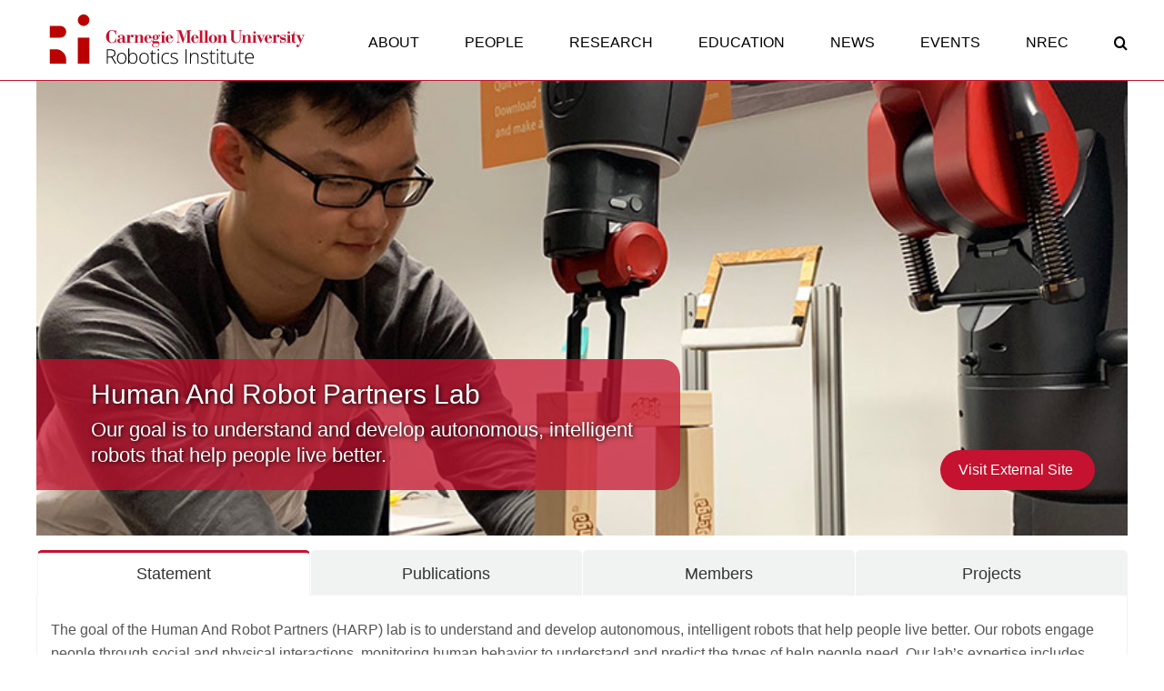

--- FILE ---
content_type: application/javascript
request_url: https://www.ri.cmu.edu/app/themes/robots-child/dist/scripts/app.min.js?ver=6.8.3
body_size: 49696
content:
var saveAs=saveAs||function(r){var l,d,c,p,u,h,g,o,e;if(!(void 0===r||"undefined"!=typeof navigator&&/MSIE [1-9]\./.test(navigator.userAgent)))return l=function(){return r.URL||r.webkitURL||r},d=r.document.createElementNS("http://www.w3.org/1999/xhtml","a"),c="download"in d,p=/constructor/i.test(r.HTMLElement)||r.safari,u=/CriOS\/[\d]+/.test(navigator.userAgent),h=function(e){setTimeout(function(){"string"==typeof e?l().revokeObjectURL(e):e.remove()},4e4)},g=function(e){return/^\s*(?:text\/\S*|application\/xml|\S*\/\S*\+xml)\s*;.*charset\s*=\s*utf-8/i.test(e.type)?new Blob([String.fromCharCode(65279),e],{type:e.type}):e},e=(o=function(e,i,t){t||(e=g(e));function o(){for(var e=a,t="writestart progress write writeend".split(" "),i=(t=[].concat(t)).length;i--;){var o=e["on"+t[i]];if("function"==typeof o)try{o.call(e,e)}catch(e){!function(e){(r.setImmediate||r.setTimeout)(function(){throw e},0)}(e)}}}var n,s,a=this,t="application/octet-stream"===e.type;a.readyState=a.INIT,c?(n=l().createObjectURL(e),setTimeout(function(){var e,t;d.href=n,d.download=i,e=d,t=new MouseEvent("click"),e.dispatchEvent(t),o(),h(n),a.readyState=a.DONE})):(u||t&&p)&&r.FileReader?((s=new FileReader).onloadend=function(){var e=u?s.result:s.result.replace(/^data:[^;]*;/,"data:attachment/file;");r.open(e,"_blank")||(r.location.href=e),a.readyState=a.DONE,o()},s.readAsDataURL(e),a.readyState=a.INIT):(n=n||l().createObjectURL(e),!t&&r.open(n,"_blank")||(r.location.href=n),a.readyState=a.DONE,o(),h(n))}).prototype,"undefined"!=typeof navigator&&navigator.msSaveOrOpenBlob?function(e,t,i){return t=t||e.name||"download",i||(e=g(e)),navigator.msSaveOrOpenBlob(e,t)}:(e.abort=function(){},e.readyState=e.INIT=0,e.WRITING=1,e.DONE=2,e.error=e.onwritestart=e.onprogress=e.onwrite=e.onabort=e.onerror=e.onwriteend=null,function(e,t,i){return new o(e,t||e.name||"download",i)})}("undefined"!=typeof self&&self||"undefined"!=typeof window&&window||this.content),ics=("undefined"!=typeof module&&module.exports?module.exports.saveAs=saveAs:"undefined"!=typeof define&&null!==define&&null!==define.amd&&define("FileSaver.js",function(){return saveAs}),function(k,e){var x,S,n,s,C;if(!(-1<navigator.userAgent.indexOf("MSIE")&&-1==navigator.userAgent.indexOf("MSIE 10")))return void 0===k&&(k="default"),void 0===e&&(e="Calendar"),x=-1!==navigator.appVersion.indexOf("Win")?"\r\n":"\n",S=[],n=["BEGIN:VCALENDAR","PRODID:"+e,"VERSION:2.0"].join(x),s=x+"END:VCALENDAR",C=["SU","MO","TU","WE","TH","FR","SA"],{events:function(){return S},calendar:function(){return n+x+S.join(x)+s},addEvent:function(e,t,i,o,n,s){if(void 0===e||void 0===t||void 0===i||void 0===o||void 0===n)return!1;if(s&&!s.rrule){if("YEARLY"!==s.freq&&"MONTHLY"!==s.freq&&"WEEKLY"!==s.freq&&"DAILY"!==s.freq)throw"Recurrence rrule frequency must be provided and be one of the following: 'YEARLY', 'MONTHLY', 'WEEKLY', or 'DAILY'";if(s.until&&isNaN(Date.parse(s.until)))throw"Recurrence rrule 'until' must be a valid date string";if(s.interval&&isNaN(parseInt(s.interval)))throw"Recurrence rrule 'interval' must be an integer";if(s.count&&isNaN(parseInt(s.count)))throw"Recurrence rrule 'count' must be an integer";if(void 0!==s.byday){if("[object Array]"!==Object.prototype.toString.call(s.byday))throw"Recurrence rrule 'byday' must be an array";if(7<s.byday.length)throw"Recurrence rrule 'byday' array must not be longer than the 7 days in a week";for(var a in s.byday=s.byday.filter(function(e,t){return s.byday.indexOf(e)==t}),s.byday)if(C.indexOf(s.byday[a])<0)throw"Recurrence rrule 'byday' values must include only the following: 'SU', 'MO', 'TU', 'WE', 'TH', 'FR', 'SA'"}}var o=new Date(o),n=new Date(n),r=new Date,l=("0000"+o.getFullYear().toString()).slice(-4),d=("00"+(o.getMonth()+1).toString()).slice(-2),c=("00"+o.getDate().toString()).slice(-2),p=("00"+o.getHours().toString()).slice(-2),u=("00"+o.getMinutes().toString()).slice(-2),o=("00"+o.getSeconds().toString()).slice(-2),h=("0000"+n.getFullYear().toString()).slice(-4),g=("00"+(n.getMonth()+1).toString()).slice(-2),f=("00"+n.getDate().toString()).slice(-2),m=("00"+n.getHours().toString()).slice(-2),b=("00"+n.getMinutes().toString()).slice(-2),v="",y="";p+u+o+m+b+("00"+n.getMinutes().toString()).slice(-2)!=0&&(v="T"+p+u+o,y="T"+m+b+"00");var w,n=l+d+c+v,p=h+g+f+y,u=("0000"+r.getFullYear().toString()).slice(-4)+("00"+(r.getMonth()+1).toString()).slice(-2)+("00"+r.getDate().toString()).slice(-2)+"T"+("00"+r.getHours().toString()).slice(-2)+("00"+r.getMinutes().toString()).slice(-2)+("00"+r.getMinutes().toString()).slice(-2),m=(s&&(s.rrule?w=s.rrule:(w="rrule:FREQ="+s.freq,s.until&&(w+=";UNTIL="+(o=new Date(Date.parse(s.until)).toISOString()).substring(0,o.length-13).replace(/[-]/g,"")+"000000Z"),s.interval&&(w+=";INTERVAL="+s.interval),s.count&&(w+=";COUNT="+s.count),s.byday&&0<s.byday.length&&(w+=";BYDAY="+s.byday.join(",")))),(new Date).toISOString(),["BEGIN:VEVENT","UID:"+S.length+"@"+k,"CLASS:PUBLIC","DESCRIPTION:"+t,"DTSTAMP;VALUE=DATE-TIME:"+u,"DTSTART;VALUE=DATE-TIME:"+n,"DTEND;VALUE=DATE-TIME:"+p,"LOCATION:"+i,"SUMMARY;LANGUAGE=en-us:"+e,"TRANSP:TRANSPARENT","END:VEVENT"]);return w&&m.splice(4,0,w),m=m.join(x),S.push(m),m},download:function(e,t){if(S.length<1)return!1;t=void 0!==t?t:".ics",e=void 0!==e?e:"calendar";var i=n+x+S.join(x)+s,o=-1===navigator.userAgent.indexOf("MSIE 10")?new Blob([i]):((o=new BlobBuilder).append(i),o.getBlob("text/x-vCalendar;charset="+document.characterSet));return saveAs(o,e+t),i},build:function(){return!(S.length<1)&&n+x+S.join(x)+s}};console.log("Unsupported Browser")}),$jq=(jQuery(document).ready(function(s){function o(){s(".result_info_container").append('<div class="loading-holder"><img src="/app/themes/robots-child/images/loading-gear.gif" alt="loading"></div>'),s(".pagination").click(!1),s(".pagination .page-numbers").css("background-color","#eee")}function n(e,t){t=t||1,e.preventDefault(),s("#ajax_loading").show(),s("#ajax_submit").attr("disabled",!0);var e=s("#projectSearch").val(),i=s("#labSearch").val(),o=s("#headSearch").val(),n=s("#display-total").val();data={action:a,searched_title:e,searched_lab:i,searched_head:o,perPage:n,ajax_nonce:ajax_vars.ajax_nonce,page:t},window.onpopstate=function(e){location.reload()},s.post(ajax_vars.url,data,function(e){s(".items-container").html(e),s("#ajax_loading").hide(),s("#ajax_submit").attr("disabled",!1)})}var a,i;function r(e,t){s(".fac-container").html('<div class="loading-holder"><img src="/app/themes/robots-child/images/loading-gear.gif" alt="loading"></div>'),t=t||1,e&&e.preventDefault();e={action:"ajax_get_fac_cat_results",selected:i,ajax_nonce:ajax_vars.ajax_nonce,page:t};s.post(ajax_vars.url,e,function(e){s(".fac-container").html(e)}),s(".subcategory-link").each(function(){s(this).hasClass("selected")&&s(this).removeClass("selected"),s(this).hasClass("subcategory-link")&&s(this).attr("id")==i&&s(this).addClass("selected")})}s(document).on("click","#news__load_more",function(e){e.preventDefault(),s("#ajax_loading").show(),s("#news__load_more").css("pointer-events","none");var t=s(".news__more .news");return fetch("/wp/wp-admin/admin-ajax.php?action=get_fresh_nonce").then(e=>e.text()).then(e=>{e={action:"ajax_get_more_news",item_count:t.length,ajax_nonce:e};s.post(ajax_vars.url,e,function(e){console.log("done"),s(".news__more").append(e),s("#ajax_loading").hide(),s("#news__load_more").css("pointer-events","initial")})}).catch(e=>{console.error("Failed to fetch nonce",e),s("#ajax_loading").hide(),s("#news__load_more").css("pointer-events","initial")}),!1}),(s("body").hasClass("page-template-projects-blocks-template")||s("body").hasClass("page-template-robots-blocks-template"))&&(a=s("body").hasClass("page-template-projects-blocks-template")?"ajax_get_project_search_results_featured":s("body").hasClass("page-template-robots-blocks-template")?"ajax_get_robot_search_results":"ajax_get_project_search_results_archive",s(document).on("change","#project-ajax-form",function(e){o(),n(e)}),s(document).on("submit","#project-ajax-form",function(e){o(),n(e)}),s(document).on("click","a.page-numbers",function(e){o(),e.preventDefault();var t=s(this).attr("href"),i=(t=function(e){for(var t=new Array,i=0;i<e.length;i++)e[i]&&t.push(e[i]);return t}(t=t.split("/")))[t.length-1];n(e,i=/^\d+$/.test(i)?i:function(e,t){t=t||window.location.href;e=e.replace(/[\[\]]/g,"\\$&");e=new RegExp("[?&]"+e+"(=([^&#]*)|&|#|$)").exec(t);return e?e[2]?decodeURIComponent(e[2].replace(/\+/g," ")):"":null}("paged",t))}),window.onpopstate=function(e){console.log("tests"),e.state&&(document.getElementById("content").innerHTML=e.state.html,document.title=e.state.pageTitle)}),s("body").hasClass("page-template-research-page-template")&&(i=s(".category-link.selected").attr("id"),r(),s(document).on("click",".category-link, .subcategory-link",function(e){e.preventDefault(),i=s(this).attr("id"),r(e,1)}),s(document).on("click",".search-link",function(e){e.preventDefault(),i=s(this).attr("id");let t=s(this).attr("parent_id");s(".category-link").each(function(){s(this).hasClass("selected")&&s(this).removeClass("selected"),s(this).attr("id")==t&&s(this).addClass("selected")}),s(".lower-block").each(function(){s(this).hasClass("lower-block-"+t)?s(this).promise().done(function(){s(this).fadeIn(400)}):s(this).hide()}),r(e,1)}))}),jQuery.noConflict()),CountUp=(!function(E){function I(){window.yearCheck=E(".searchable-object .pub_year").first().text();var e,t=0;E(".searchable-object").each(function(){"NA"!=(e=E(this).find(".pub_year").text())&&0==t?e==yearCheck?(E(this).before("<div class='red-separator'><span>"+e+"</span></div>"),window.yearCheck=window.yearCheck-1):e<yearCheck&&(E(this).before("<div class='red-separator'><span>"+e+"</span></div>"),window.yearCheck=e-1):0==t&&(E(this).before("<div class='red-separator'><span>Other</span></div>"),t=1)})}function D(e){var i="";return E.each(e,function(e,t){t="<div class='searchable-object'>"+t.citation+"</div>";i+=t}),i}function P(e,t){return t.publication_date-e.publication_date}function O(){0!=E("#main").css("opacity")&&0!=E("#content").css("opacity")&&0!=E(".post-content").css("opacity")||(E("#page-loading-spinner").css("z-index","0"),E(".post-content").css("opacity","1"),E("#content").css("opacity","1"),E("#main").css("opacity","1"),E("#page-loading-spinner").delay(1e3).fadeOut())}function N(e){var t=E(e).offset().top,e=t+E(e).outerHeight(),i=E(window).scrollTop(),o=i+E(window).height();return i<e&&t<o}var a;E(document).ready(function(){var e;window.location.pathname;function t(){e=E(window).width()}window.yearCheck=E(".pub_element .pub_year").first().text(),E(".pub_element").each(function(){(year=E(this).find(".pub_year").text())==yearCheck?(E(this).prepend("<span class='red-separator'><span>"+year+"</span></span>"),window.yearCheck=window.yearCheck-1):year<yearCheck&&(E(this).prepend("<span class='red-separator'><span>"+year+"</span></span>"),window.yearCheck=year-1)}),E(".post-27816 a").attr("href","/about/hiring-faculty-positions/"),t(),E(".ri-timeline").timeline(),E(window).on("resize",function(e){t()}),E(function(){E(".tablesort").tablesorter()}),E(".fusion-icon-search").click(function(){E(".searchform").toggle()});var o,n,i,s,a,r,l,d,c,p,u,h,g,f,m,b,v,y,w=E(".ri-delay-fade");function k(){E("#robot_slider").slick({autoplay:!0,autoplaySpeed:8e3,infinite:!0,slidesToShow:4,slidesToScroll:4,dots:!0,arrows:!0,responsive:[{breakpoint:1024,settings:{slidesToShow:3,slidesToScroll:3,infinite:!0,arrows:!1}},{breakpoint:800,settings:{slidesToShow:2,slidesToScroll:2}},{breakpoint:640,settings:"unslick"}]})}w&&(E("head").append("<style>.ri-delay-fade:before{opacity:0 !important;z-index:-1 !important;}</style>"),w.css("z-index","1"),w.css("max-height","inherit")),E.fn.DataTable&&(E(".ri-dataTable").DataTable({pageLength:50,lengthChange:!0,lengthMenu:[[10,25,50,100,-1],[10,25,50,100,"All"]],layout:{topStart:"buttons",topEnd:"search",bottomStart:"info",bottomEnd:"paging"},paging:!0,responsive:!0,info:!0,buttons:["copy","csv","colvis"],columnDefs:[{target:3,visible:!1,searchable:!1},{target:4,visible:!1,searchable:!1},{target:5,visible:!1},{target:11,visible:!1,searchable:!1},{target:12,visible:!1,searchable:!1},{target:13,visible:!1,searchable:!1},{target:14,visible:!1,searchable:!1},{target:15,visible:!1,searchable:!1},{target:16,visible:!1,searchable:!1},{target:17,visible:!1,searchable:!1},{target:18,visible:!1,searchable:!1},{target:21,visible:!1,searchable:!1},{target:24,visible:!1,searchable:!1},{target:25,visible:!1,searchable:!1},{target:26,visible:!1,searchable:!1},{target:27,visible:!1,searchable:!1}]}),E("#ri-datatable-student-affiliates").DataTable({pageLength:50,lengthChange:!0,lengthMenu:[[10,25,50,100,-1],[10,25,50,100,"All"]],layout:{topStart:"buttons",topEnd:"search",bottomStart:"info",bottomEnd:"paging"},paging:!0,responsive:!0,info:!0,buttons:["copy","csv","colvis"],order:[[2,"asc"]]}),E("#projects-archive-table").DataTable({pageLength:50,lengthChange:!0,lengthMenu:[[10,25,50,100,-1],[10,25,50,100,"All"]],layout:{topStart:"buttons",topEnd:"search",bottomStart:"info",bottomEnd:"paging"},paging:!0,responsive:!0,info:!0,buttons:["colvis"],columnDefs:[{targets:[1,3],visible:!1}]})),document.querySelectorAll('iframe[src*="youtube.com"]').forEach(function(e){e.removeAttribute("width"),e.removeAttribute("height"),e.classList.add("youtube-video")}),E(".ri-slider").slick({infinite:!0,speed:500,fade:!0,cssEase:"linear",dots:!1,autoplay:!0,autoplaySpeed:8e3,arrows:!1}),E(".video__wrapper--slider").slick({dots:!0,lazyLoad:"ondemand",infinite:!0,arrows:!0,speed:300,slidesToShow:3,slidesToScroll:1,autoplay:!0,autoplaySpeed:8e3,responsive:[{breakpoint:1024,settings:{slidesToShow:2,slidesToScroll:2,infinite:!0,dots:!0}},{breakpoint:600,settings:{slidesToShow:1,slidesToScroll:1}}]}),E(".external__news--slider").slick({dots:!1,lazyLoad:"ondemand",infinite:!0,arrows:!0,speed:3e3,slidesToShow:3,slidesToScroll:1,autoplay:!0,autoplaySpeed:15e3,responsive:[{breakpoint:1024,settings:{slidesToShow:2,slidesToScroll:2,infinite:!0,dots:!0}},{breakpoint:600,settings:{slidesToShow:1,slidesToScroll:1,arrows:!0}}]}),E(".cmu__news--slider").slick({dots:!1,lazyLoad:"ondemand",infinite:!0,arrows:!1,speed:2e3,slidesToShow:1,slidesToScroll:1,autoplay:!0,autoplaySpeed:4e3}),E(".slider-nav").slick({autoplay:!0,autoplaySpeed:8e3,slidesToScroll:1,dots:!1,centerMode:!0,focusOnSelect:!0,variableWidth:!0,responsive:!0}),E(".slider-nav").slickLightbox({src:"src",itemSelector:".slick-track img"}),E(window).resize(function(){640<e&&!E("#robot_slider").hasClass("slick-initialized")&&k()}),k(),E("#publication_slider").slick({infinite:!0,speed:500,fade:!0,cssEase:"linear",dots:!0,autoplay:!0,autoplaySpeed:8e3,arrows:!1}),E("body").hasClass("page-template-accordion-template")&&(o=0,E(".panel-heading").click(function(){var e=E(this).parent(),t=(e.hasClass("collapsed")?(e.removeClass("collapsed"),(body=E(this).next(".panel-body")).animate({height:body.get(0).scrollHeight},500,function(){E(this).height("auto")})):(body=E(this).next(".panel-body"),e.addClass("collapsed"),body.animate({height:0},250,function(){body.height("0")})),0),i=0;E(".panel-custom").each(function(){i++,E(this).hasClass("collapsed")&&t++}),0==t&&(E(".show-hide").text("Hide All"),o=1),t==i&&(E(".show-hide").text("Show All"),o=0)}),E(".page-template-accordion-template .show-hide").on("click",function(e){e.preventDefault(),0==o?(E(".show-hide").text("Hide All"),E(".panel-custom").each(function(){E(this).removeClass("collapsed"),body=E(this).find(".panel-body"),console.log(body),body.animate({height:body.get(0).scrollHeight},500,function(){E(this).height("auto")}),o=1})):(E(".show-hide").text("Show All"),E(".panel-custom").each(function(){var e=E(this).find(".panel-body");E(this).addClass("collapsed"),e.animate({height:0},250,function(){e.height("0")}),o=0}))})),0<(tabCheck=E("body").find(".fusion-tabs")).length&&null!=(w=function(){var e,t=[];if(-1<window.location.href.indexOf("?"))for(var i=window.location.href.slice(window.location.href.indexOf("?")+1).split("&"),o=0;o<i.length;o++)e=i[o].split("="),t.push(e[0]),e[1]=e[1].replace(/%20/g,""),e[1]=e[1].toLowerCase(),t[e[0]]=e[1];else t.tab=null;return t}()).tab&&(triggerID="#fusion-tab-"+w.tab,E(triggerID).trigger("click")),(E("body").hasClass("single-ri-people")||E("body").hasClass("single-ri-faculty")||E("body").hasClass("archive"))&&(w=document.createElement("canvas").getContext("2d"),n=(window.devicePixelRatio||1)/(w.webkitBackingStorePixelRatio||w.mozBackingStorePixelRatio||w.msBackingStorePixelRatio||w.oBackingStorePixelRatio||w.backingStorePixelRatio||1),w=(createHiDPICanvas=function(e,t,i){i=i||n;var o=document.createElement("canvas"),e=(o.width=e*i,o.height=t*i,o.style.width=e+"px",o.style.height=t+"px",o.style.marginBottom="-5px",o.getContext("2d").setTransform(i,0,0,i,0,0),o.getContext("2d")),t=E("a.mail").attr("href"),t=decodeURIComponent(t),t=(e.scale(i,i),hrefClean=(hrefClean=t.replace("email.com","andrew.cmu.edu")).replace("mailto:",""),e.fillStyle="#c41230",16/i);return e.font=t+"px 'Open Sans'",e.fillText(hrefClean,0,t),o})(300,23),E("#email").length)&&document.getElementById("email").appendChild(w);{function x(t){return new Promise(e=>setTimeout(e,t))}E("body").hasClass("home")&&(i=document.querySelector(".auto_expand .circle"),r=[],d=l=0,E.each(videos,function(e){var t=document.createElement("video");t.src=this.video.url,t.autoplay=0===e,t.controls=!1,t.muted=!0,r.push(t),E("#ri-video-container").append(t),0===e&&(t.style.zIndex="1",t.onended=function(e){r[l].style.zIndex="0",function t(){l==r.length-1?(l=0,d=r.length-1):(d=l,l++),r[d].style.zIndex="0",r[l].currentTime=0,r[l].play(),r[l].style.zIndex="1",r[l].onended=function(e){t()}}()})}),E(".ri-mobile-slider").slick({infinite:!0,speed:500,fade:!0,cssEase:"linear",dots:!1,autoplay:!0,autoplaySpeed:8e3}),a=s=0,E(".alert_widget .circle").click(function(){E(".alert_text").toggleClass("expanded"),E(this).toggleClass("rotated"),s=0==s?(E(this).css("pointer-events","none"),E(this).css("animation","spin 4s linear infinite;"),E(".alert_text").animate({minWidth:"606px"},500,function(){E(".alert-header").animate({opacity:0},function(){E(".alert-header").hide();E("#alert_details").animate({height:"360px"},500,function(){i&&0===a&&(E(".inner-alert-details").slick({infinite:!0,speed:1e3,fade:!0,cssEase:"linear",dots:!1,autoplay:!0,autoplaySpeed:1e4}),a=1),E(".inner-alert-details").delay(500).show(),E(".inner-alert-details").animate({opacity:1},function(){E(".alert_widget .circle").css("pointer-events","auto")})})})}),1):(E(this).css("pointer-events","none"),E(".inner-alert-details").animate({opacity:0},function(){E(".inner-alert-details").delay(500).hide(),E("#alert_details").animate({height:"0"},300,function(){E(".alert-header").show(),E(".alert-header").animate({opacity:1}),E(".alert_text").animate({minWidth:"200px"},400,function(){E(".alert_widget .circle").css("pointer-events","auto"),E(".inner-alert-details").slick("unslick"),a=0})})}),0)}),i)&&1024<e&&x(1e3).then(()=>document.querySelector(".auto_expand .circle").click())}if((E("body").hasClass("page-template-groups-list-template")||E("body").hasClass("page-template-robots-blocks-template")||E("body").hasClass("page-template-projects-blocks-template"))&&E("#labSearch").on("keyup",function(){input=E(this).val().toUpperCase(),E(".info-card").each(function(e){var t=E(this).find(".info-card__title").html().toUpperCase();let i=E(this).find(".info-card__head").html(),o=t;void 0!==i&&(i=i.toUpperCase(),o+=" "+i),-1==o.indexOf(input)?E(this).hide():E(this).show()})}),E("body").hasClass("single-tribe_events")&&(cal_single=ics(),title=E(".hubDetail").text(),type=E(".entry-title").text().trim().replace(/\n/g,"\\n"),desc=E(".event-content-holder").text().trim().replace(/\n/g,"\\n"),streetAddress=E(".time-details .tribe-street-address").text(),speaker=E(".speakers-name strong").text(),city=E(".time-details .tribe-locality").text(),delimiter=E(".time-details .tribe-delimiter").text(),postalCode=E(".time-details .tribe-postal-code").text(),country=E(".time-details .tribe-country-name").text(),venue=E(".tribe-venue").text().trim().replace(/\n/g,"\\n"),eventTitle="",eventTitle=(eventTitle=(eventTitle=(eventTitle=(eventTitle+=type?type+" ":"")+(speaker&&type?" - ":""))+(speaker||""))+((speaker||type)&&"TBA"!=title?" - ":""))+("TBA"!=title?title:""),loc="",loc=(loc=(loc=(loc=(loc+=streetAddress||"")+(city?", "+city:""))+(postalCode?", "+postalCode:""))+(country?", "+country:""))+(!loc&&venue?venue:""),start=E("#startDate").text(),(start=new Date(start.replace(/-/g,"/"))).setSeconds(0,0),start=start.toISOString(),end=E("#endDate").text(),(end=new Date(end.replace(/-/g,"/"))).setSeconds(0,0),end=end.toISOString(),cal_single.addEvent(eventTitle,desc,loc,start,end)),(E("body").hasClass("single-ri-faculty")||E("body").hasClass("single-ri-people")||E("body").hasClass("single-robotics-groups")||E("body").hasClass("single-project")||E("body").hasClass("single-robot"))&&0<resultsTotal&&((c=resultsList).sort(P),b={shouldSort:!0,threshold:.4,location:0,distance:100,maxPatternLength:32,minMatchCharLength:1,keys:["authors","post_title","keywords","terms"]},v=new Fuse(c,b),E(".pagination-container_pubs-tab").pagination({dataSource:c,pageSize:10,callback:function(e,t){e=D(e);E("#results").html(e),I()}}),E("#searchBox").keyup(function(){""!=this.value?(p=v.search(this.value),E(".pagination-container_pubs-tab").pagination({dataSource:p,pageSize:10,callback:function(e,t){e=D(e);E("#results").html(e),E("#pub-total").html(p.length)}})):(p.sort(P),E(".pagination-container_pubs-tab").pagination({dataSource:c,pageSize:10,callback:function(e,t){e=D(e);E("#results").html(e),E("#pub-total").html(resultsTotal),I()}}))})),E("body").hasClass("page-template-about-us-template")&&(w=E("#custom-display-counter-4").attr("data-value"),$=E("#custom-display-counter-5").attr("data-value"),u=new CountUp("custom-display-counter-1",2019,1979,0,1.5,{useEasing:!1,useGrouping:!1,separator:""}),h=new CountUp("custom-display-counter-2",2019,1989,0,1.5,{useEasing:!1,useGrouping:!1,separator:""}),g=new CountUp("custom-display-counter-3",0,232131,0,1.5),f=new CountUp("custom-display-counter-4",0,w,0,1.5),m=new CountUp("custom-display-counter-5",0,$,0,1.5),E(window).scroll(function(){N(E("#custom-display-counter-1"))&&u.start(),N(E("#custom-display-counter-2"))&&h.start(),N(E("#custom-display-counter-3"))&&g.start(),N(E("#custom-display-counter-4"))&&f.start(),N(E("#custom-display-counter-5"))&&m.start(),N(E("#red-bar-0"))&&E("#red-bar-0").addClass("expanded"),N(E("#red-bar-1"))&&E("#red-bar-1").addClass("expanded"),N(E("#red-bar-2"))&&E("#red-bar-2").addClass("expanded"),N(E("#red-bar-3"))&&E("#red-bar-3").addClass("expanded"),N(E("#red-bar-4"))&&E("#red-bar-4").addClass("expanded")})),E("body").hasClass("page-template-conference-page-template")&&E(window).on("load",function(){O(),N(".red-bar")&&!E(".red-bar").hasClass("show")&&E(".red-bar").addClass("expanded"),E(".formatted_container").each(function(e){N(this)&&!E(this).hasClass("show")&&E(this).parent().parent().addClass("show")}),E(window).scroll(function(){E(".formatted_container").each(function(e){N(this)&&!E(this).hasClass("show")&&E(this).parent().parent().addClass("show")}),E(".red-bar").each(function(e){N(this)&&!E(this).hasClass("show")&&E(this).addClass("expanded")})})}),E("body").hasClass("page-template-ethics-page-template")&&E(window).on("load",function(){O(),N(".category-row")&&E(this).addClass("show"),E(window).scroll(function(){E(".category-row").each(function(e){N(this)&&!E(this).hasClass("show")&&E(this).addClass("show")})})}),E("a").each(function(){var t;E(this).hasClass("tab-link")||(t=E(this).attr("href"),/^#[a-zA-Z]/.test(t)&&E(this).click(function(e){e.preventDefault(),E("html, body").animate({scrollTop:E(t).offset().top-40},1e3)})),"_blank"==E(this).attr("target")&&E(this).attr("rel","noreferrer noopener")}),E("body").hasClass("page-template-RI40-landing-template")&&(E("#ri-video-container").append('<video id="ri40-starter-video" src="/app/uploads/2019/10/ri40-1440x596_2mb.mp4" autoplay muted/>'),E("#ri40-starter-video").on("ended",function(){E(".ri40-robot").animate({opacity:1},10).animate({left:0},{duration:1e3,complete:function(){E(".RI40-sub-logo").delay(750).animate({opacity:1},750),E(".ri40-text").delay(750).animate({opacity:1},750)}}),E("#ri-video-container").html('<video src="/app/uploads/2019/09/robosizzle-july22.mp4" autoplay loop="true" muted/>')})),(E("body").hasClass("page-template-RI40-subpage-template")||E("body").hasClass("page-template-RI40-attendees-template"))&&(E(function(){E(".tablesort").tablesorter()}),E(".ri40-robot").css("left","0"),(-1<window.location.href.indexOf("sponsorship")||-1<window.location.href.indexOf("Sponsorship"))&&E(".Sponsorship").addClass("selected"),(-1<window.location.href.indexOf("registration")||-1<window.location.href.indexOf("Registration"))&&E(".Registration").addClass("selected"),-1<window.location.href.indexOf("attendees")||-1<window.location.href.indexOf("Attendees"))&&E(".Attendees").addClass("selected"),E("body").hasClass("page-id-126975")&&(E("#ri-video-container").append('<video id="starter-video" src="/app/uploads/2021/04/ri-virtual-diploma-3-no-text.mp4" autoplay loop="true" muted/>'),E(".ri-video-outer .nav").prepend('<div class="logo"><a href="https://www.ri.cmu.edu/" target="_blank"><img src="/app/uploads/2019/09/cmu_ri_logo_561_99.png" style="width: 100%;"></a></div>'),E(".mobile-text .inner-text").append("<hr><div class='inner-subtext'>2:00 pm, Saturday May 22, 2021</div>"),E(".mobile-text .inner-text").delay(500).animate({opacity:1},500)),E("body").hasClass("page-template-open-house-template")&&(E("#ri-video-container").append('<video src="/app/uploads/2019/09/robosizzle-july22.mp4" autoplay loop="true" muted/>'),E(".responsive-slider").slick({dots:!0,infinite:!0,speed:2e3,slidesToShow:6,slidesToScroll:6,autoplay:!0,autoplaySpeed:12e3,responsive:[{breakpoint:1024,settings:{slidesToShow:4,slidesToScroll:4,infinite:!0,dots:!1}},{breakpoint:600,settings:{slidesToShow:2,slidesToScroll:2,dots:!1}},{breakpoint:480,settings:{slidesToShow:1,slidesToScroll:1,dots:!1}}]})),E("body").hasClass("page-template-open-house-subpage")&&(currentDate=new Date,toShowDate=new Date("March 23, 2020"),currentDate<=toShowDate&&E(".ri-table a").removeAttr("href"),-1<window.location.href.indexOf("zoom")||-1<window.location.href.indexOf("Zoom"))&&E(".Zoom").addClass("selected"),!E("body").hasClass("page-template-landing-page-template")||E("body").hasClass("page-id-126975")||E("#ri-video-container").append('<video src="'+videoURL+'" autoplay loop="true" muted/>'),(E("body").hasClass("page-template-landing-page-template")||E("body").hasClass("page-template-landing-subpage-template"))&&(0<E(".custom-display-counter").length&&(counterTotal=E(".custom-display-counter").attr("data-value"),new CountUp("attendee-display-counter",0,counterTotal,0,1).start()),E(".mobile-menu-btn").click(function(){E(".inner-nav").toggleClass("expanded")})),E("#faculty-video-list").length&&(E(".search__functions select").select2(),E(".reset_search").click(function(){E(".search__functions select").val("none").change()}),E(".search__functions select").change(function(){input=E(this).find("option:selected").text(),"none"===(value=E(this).val())?(E(".fusion-flip-box-wrapper").show(),E(".reset_search").css("visibility","hidden")):(E(".reset_search").css("visibility","visible"),E(".fusion-flip-box-wrapper").each(function(){-1==(categories=E(this).find(".top_cats").text()).indexOf(value)?E(this).hide():E(this).show()}))})),E("body").hasClass("page-id-103898")){let n={};n.input_2_5={id:"author",value:"",type:""},n.input_2_1={id:"title",value:"",type:""},n.input_2_7={id:"primaryAuthor",value:"",type:"hidden"},n.input_2_71={id:"booktitle",value:"",type:"select"},n.input_2_54={id:"booktitle",value:"",type:""},n.input_2_67={id:"booktitle",value:"",type:""},n.input_2_21={id:"booktitleOther",value:"",type:"hidden"},n.input_2_38={id:"journal",value:"",type:""},n.input_2_40={id:"journal",value:"",type:""},n.input_2_23={id:"publisher",value:"",type:""},n.input_2_55={id:"chapter",value:"",type:""},n.input_2_4={id:"date",value:"",type:"hidden"},n.input_2_18={id:"institution",value:"Carnegie Mellon University",type:""},n.input_2_52={id:"edition",value:"",type:""},n.input_2_22={id:"editor",value:"",type:""},n.input_2_25={id:"volume",value:"",type:""},n.input_2_53={id:"series",value:"",type:""},n.input_2_27={id:"pages",value:"",type:""},n.input_2_20={id:"number",value:"",type:""},n.input_2_26={id:"number",value:"",type:""},n.input_2_51={id:"publisher",value:"",type:""},n.input_2_24={id:"address",value:"",type:""},n.input_2_8={id:"keywords",value:"",type:""};var S,C={};function T(){let e="<br><b>Bibtext Preview</b><br><br>";var t,i,o=document.querySelector(".bibtext_preview"),n=void 0!==C.year?C.year.value:"";for(i in void 0!==C.input_2_8&&(t=C.input_2_8,delete C.input_2_8,C.input_2_8={id:t.id,value:t.value,type:""}),e+="&#64;"+function(e){switch(e){case"Book":return"book";case"Book Section/Chapter":return"incollection";case"Conference Paper":return"conference";case"Journal Article":return"article";case"Magazine Article":return"periodical";case"Master's Thesis":return"mastersthesis";case"Miscellaneous":return"misc";case"PhD Thesis":return"phdthesis";case"Technical Report":return"techreport";case"Workshop Paper":return"workshop"}return!1}(S)+"{"+C.input_2_7.value+"-"+n+"-######,<br>",C){var s,a=C[i];"institution"==a.id&&""===a.value&&(e+=a.id+" = {Carnegie Mellon University},<br>"),"number"==a.id&&""!==a.value&&(a.value=a.value.replace("_","")),"hidden"!=a.type&&""!=a.value&&("input_2_71"==i?"-- Select a Conference --"!==(s=a.value)&&(-1===s.indexOf("Proceedings")?e+=a.id+" = {Proceedings of "+s+"},<br>":e+=a.id+" = {"+s+"},<br>"):e+=a.id+" = {"+a.value+"},<br>")}e+="}",o.innerHTML=e}document.getElementById("input_2_2").onchange=function(){var e=document.getElementById("input_2_2");S=e.options[e.selectedIndex].text,setTimeout(function(){if("Select Publication Type"!==S){E(".bibtext_preview").show(),C={},E("li.gfield").each(function(e){var t,i,o;"none"!==E(this).css("display")&&(t=E(this).attr("id").replace("field","input"))in n&&(C[t]=n[t],""!==(o=document.getElementById(t).value)?(C[t].value=o,"input_2_4"==t&&(i=(o=new Date(o)).getFullYear(),o=o.toLocaleString("default",{month:"long"}),C.year={id:"year",value:i},C.month={id:"month",value:o})):C[t].value=n[t].value)});for(let i in C){var e=C[i];"skip"!=e.type&&("select"==e.type?document.getElementById(i).onchange=function(){var e=document.getElementById(i);C[i].value=e.options[e.selectedIndex].text,"input_2_71"==i&&"Other"==C[i].value&&(C[i].value=document.getElementById(i).value,document.getElementById("input_2_21").onkeyup=function(){C[i].value=document.getElementById("input_2_21").value,T()}),T()}:"hidden"==e.type&&"date"==e.id?document.getElementById(i).onchange=function(){var e,t=new Date(document.getElementById(i).value);""!==document.getElementById(i).value?(e=t.getFullYear(),t=t.toLocaleString("default",{month:"long"}),C.year={id:"year",value:e},C.month={id:"month",value:t}):(C.year={id:"year",value:""},C.month={id:"month",value:""}),T()}:-1!==i.indexOf("input")&&(document.getElementById(i).onkeyup=function(){var e=document.getElementById(i).value;""!=n[i].value&&""==e&&(C[i].value=n[i].value),C[i].value=e,T()}))}T()}else E(".bibtext_preview").hide()},500)},(w=document.createElement("div")).classList.add("bibtext_preview"),document.querySelector(".gform_page_fields").after(w)}if(E("body").hasClass("page-template-research-page-template")&&(E(document).on("click",".category-link, .subcategory-link",function(){var e,t=E(this).attr("id");E(this).hasClass("category-link")?(E(this).attr("parent_slug"),E(this).attr("parent_id"),E(".category-link").each(function(){E(this).hasClass("selected")&&E(this).removeClass("selected")}),E(this).addClass("selected"),e=t,E(".lower-block").each(function(){E(this).hasClass("lower-block-"+e)?E(this).promise().done(function(){E(this).fadeIn(400)}):E(this).hide()}),E(window).width()<=800&&E("html, body").animate({scrollTop:E(".research-cats-container .clearfix").offset().top},1e3)):(E(window).width()<=800&&E("html, body").animate({scrollTop:E(".right-cat-container").offset().top},1e3),E(".subcategory-link").each(function(){E(this).hasClass("selected")&&E(this).removeClass("selected")}),E(this).addClass("selected"))}),b={shouldSort:!0,threshold:.4,location:0,distance:100,maxPatternLength:32,minMatchCharLength:1,keys:["name"]},v=new Fuse(allSubcats,b),E("#researchFilter").on("keyup",function(){let e=v.search(this.value);var t,i;0<e.length?(e=e.slice(0,9),html=(t=e,i="",E.each(t,function(e,t){t="<li><a class='search-link' id='"+t.term_id+"' parent_id='"+t.parent+"' href='#'>"+t.name+"</a></li>";i+=t}),i),E("#quickResults ul").html(html),E("#quickResults").show()):E("#quickResults").hide()}),E(document).click(function(){E("#researchFilter").is(":focus")?""!==E("#researchFilter").val()&&E("#quickResults").show():E("#quickResults").hide()})),E("body").hasClass("page-template-robots-timeline-template")&&E("#timeline-1").timeline(),E("body").hasClass("page-template-directory-output-template")&&E("#directory_table").DataTable({pageLength:50,lengthChange:!0,lengthMenu:[[10,25,50,100,-1],[10,25,50,100,"All"]],layout:{topStart:"buttons",topEnd:"search",bottomStart:"info",bottomEnd:"paging"},paging:!0,responsive:!0,info:!0,buttons:["copy","csv","colvis"]}),E("body").hasClass("page-template-publication-admin-panel-template")&&new DataTable("#publication_table",{initComplete:function(){let o=this;this.api().columns([4,6]).every(function(){let e=this,t=o.find("tfoot th:nth-child("+(e.index()+1)+")").text(),i=(t=t.charAt(0).toUpperCase()+t.substring(1),document.createElement("select"));i.add(new Option("Filter By "+t)),e.footer().replaceChildren(i),i.addEventListener("change",function(){e.search(i.value,{exact:!0}).draw()}),e.data().unique().sort().each(function(e,t){i.add(new Option(e))})})},pageLength:10,lengthChange:!0,paging:!0,responsive:!0,info:!0,buttons:["copy","csv","colvis"],columnDefs:[{visible:!1,targets:[7]}],lengthMenu:[[10,25,50,100,500,1e3,-1],[10,25,50,100,500,1e3,"All"]],layout:{top:["buttons","search","pageLength"],table:"table",bottom:["info","paging"]},order:[6,"desc"]}),E("body").hasClass("page-template-workday-compare")&&E("#workday_directory_compare_table, #site_directory_compare_table").DataTable({pageLength:50,lengthChange:!0,lengthMenu:[[10,25,50,100,-1],[10,25,50,100,"All"]],layout:{topStart:"buttons",topEnd:"search",bottomStart:"info",bottomEnd:"paging"},paging:!0,responsive:!0,info:!0,buttons:["copy","csv","colvis"]}),E("body").hasClass("page-template-resource-form-template")){var $=E(".location-field-inputs"),A=!1;$.each(function(){L(E(this).find(".location"))}),$.each(function(){if(A)return!1;E(this).find(".location-bar").hasClass("disabled-bar")||E(".ajax-response .warning-holder").each(function(){if(0<E(this).text().trim().length)return A=!0,E(this).show(),!1})});let e="";function L(t){var e,i=t.find(".room_value").val(),o=t.find(".building-value").val(),o=(o=o,i=i,(e=new Object).url=!1,e.img=!1,"NSH"!=o||"1200"!=i&&"1201"!=i&&"1201A"!=i&&"1205"!=i&&"1207"!=i&&"1208"!=i&&!i.startsWith("1200")||(e.url="/nsh-1200-scheduling-calendars/",e.img="/app/uploads/2020/06/NSH1-field-robotics-spaces.jpg"),"NSH"==o&&i.startsWith("21")&&(e.url="/nsh-1200-scheduling-calendars/",e.img=!1),"NSH"!=o||"B102"!=i&&"B501F"!=i&&"B506"!=i&&"B504"!=i&&"B512"!=i||(e.url="/nsh-b102-wood-shop-scheduling-calendars/",e.img=!1),"NSH"==o&&"3206"==i&&(e.url="/nsh-3206-scheduling-calendars/",e.img=!1),"NSH"!=o||"1401"!=i&&"1403"!=i||(e.url="/nsh-1400-scheduling-calendars/",e.img="/app/uploads/2020/06/NSH1-field-robotics-spaces.jpg"),"GHC"!=o||"1101"!=i&&"1102"!=i||(e.url="/ghc-1101-scheduling-calendars/",e.img="/app/uploads/2020/06/GHC-1101-A-C.jpg"),"GHC"==o&&i.startsWith("2100")&&(e.url="/ghc-1101-scheduling-calendars/",e.img=!1),"EDS"==o&&"235"==i&&(e.url="/eds-scheduling-calendars/",e.img=!1),e);if(console.log(o),o.url){t.find(".scheduler-link-holder");let e="";e=(e=(e=(e=(e+="<div class='warning-holder'>")+"<div class='warning-inner'>"+'<i class="fa fa-exclamation-circle" aria-hidden="true"></i>')+'<div class="warning">'+"You have selected a shared space, which requires additional scheduling.<br>")+('Please use the <a target="_blank" href="'+o.url+'">Google Calendar</a> to finish scheduling this space.')+"</div>")+"</div>"+"</div>",o.img&&(e=(e=(e=(e=(e+="<div class='warning-holder'><div class='warning-inner'>")+'<i class="fa fa-exclamation-circle" aria-hidden="true"></i><div class="warning">')+"Additionally, for better reporting, please update the Room field above with the specific project area this invdividual will be using. (Ex: 1200A, 1200B)</div>")+"</div></div>")+'<img src="'+o.img+'" class="helper-img">'),t.find(".scheduler-link-holder").html(e)}else t.find(".scheduler-link-holder").html("")}function x(t,i){let o=0;return function(...e){clearTimeout(o),o=setTimeout(t.bind(this,...e),i||0)}}A&&(e=(e=(e=(e+="<div class='warning-holder'><div class='warning-inner'>")+"<i class='fas fa-exclamation-triangle'></i><div class='warning'>")+"There are locations occupied by more than one individual at a time</div>")+"</div></div>"),E("#form_feedback").html(e),E(".person-holder").each(function(){E(this).find(".location-bar").hasClass("disabled-bar")&&E(this).find("input.remote").css("pointer-events","none")}),E(document).on("click",".btn-default",function(){E("#"+E(this).attr("data-checkbox-name")).val(E(this).hasClass("active")?0:1),E(this).toggleClass("active")}),E(document).on("click",".form-check-input.remote",function(){var e=E(this),t=e.closest(".person-details-inner").find(".remote-details"),i=E(this).attr("key");e.is(":checked")?(E("#locations_container-"+i).hide(),E("#add_row_"+i).hide(),E(t).show()):(E("#locations_container-"+i).show(),E("#add_row_"+i).show(),E(t).hide())}),E(document).on("click",".add_row",function(){var e=E(this).find("i").attr("key");let t=E("#locations_container-"+e+" .location-field-inputs").last().attr("subkey");void 0===t&&(t=0);var i=E("#locations_container-"+e);let o=E("#location-field-inputs-blank-outer").prop("innerHTML");o=(o=o.replace(/_KEY_/g,e)).replace(/_SUB_/g,parseInt(t)+1),i.append(o)}),E(document).on("click",".remove-location",function(){var e=E(this).find("i"),t=e.attr("key"),e=e.attr("subkey");E("#location-field-inputs-"+t+"-"+e).remove(),E(this).remove()}),E(document).on("click","#add-member",function(){let e=E("form .locations_container").last().attr("key"),t=(void 0===e&&(e=0),E("#manual-person-outer").prop("innerHTML"));var i=E("#member-form");t=(t=t.replace(/_KEY_/g,parseInt(e)+1)).replace(/_SUB_/g,"1"),i.append(t)}),E(document).on("click",".remove_manual_member",function(){var e=E(this).closest(".person-holder");E(e).remove(),E(this).remove()}),E(document).on("click",".location-bar, .affiliates_bar",function(){var e=E(this).attr("id"),t=e.replace("bar","data");E("#"+e).toggleClass("expand"),E("#"+t).toggleClass("expand")}),E(document).on("click",".edit-manual-button",function(e){e.preventDefault(),E(this).closest(".person-holder").find(".name_fields").toggleClass("expanded")}),E(document).on("click",".edit-manual-andrew",function(e){e.preventDefault(),E(this).closest(".person-holder").find(".andrew_field").toggleClass("expanded")}),E(document).on("click",".btn-default",function(){console.log("test"),L(E(this).closest(".location"))}),E(document).on("keyup",".room_value",x(function(e){var t=E(this).val(),i=E("label[for='"+E(this).attr("name")+"']");t.match("^([1-7]|[A-C]|[a-c]|L|l){1,2}[0-9]{1,3}([0-9]|[A-Z]){1}$")||""==t?i.html("Room Number"):i.html('<span style="color:red">Room Number Invalid</span>')},500)),E(document).on("click","#member-form .days_picker .btn-default",function(e){var t=E(this).attr("data-checkbox-name"),t=E(this).closest(".location").find("#"+t+"_time_container");E(this).hasClass("active")?t.show():t.hide()})}if(E("body").hasClass("page-template-resource-tool-admin-template")&&(y=0,E("#search-box").on("keyup",function(e){var t,i;input=E(this).val(),console.log(input),t="ri-table-main",i=(i=input).toLowerCase(),E("#"+t).find(" tr"),E("."+t+" tr").each(function(){var e=E(this).text().toLowerCase();E(this).hasClass("header-row")||E(this).hasClass("tablesorter-headerRow")||(~e.indexOf(i)?E(this).show():E(this).hide())})}),E(".approved_checkbox").click(function(){var e=E(this).attr("key");0==E(this).prop("checked")?E("."+e+"_approval").prop("checked",!1):E("."+e+"_approval").prop("checked",!0)}),E("#approval_submit_btn").click(function(e){e.preventDefault(),E("#approval_form").submit()}),E("#approval_select_toggle").click(function(){y=y?(E(".approved_checkbox").prop("checked",!1),0):(E(".approved_checkbox").prop("checked",!0),1)})),E("body").hasClass("page-id-145816")){let e=sessionStorage.getItem("parentOrigin");function _(){e&&parent.postMessage({frameHeight:document.documentElement.scrollHeight},e)}!e&&document.referrer&&(w=new URL(document.referrer).origin,sessionStorage.setItem("parentOrigin",w),e=w),window.addEventListener("load",_),window.addEventListener("resize",_)}}),E(window).on("load",function(){O()}),(a=jQuery).fn.timeline=function(){var n={id:a(this),item:a(this).find(".timeline-item"),bg:".bg_override",activeClass:"timeline-item--active",img:".timeline__img"};n.item.eq(0).addClass(n.activeClass);let e=n.item.first().find(n.bg).attr("src");void 0===e&&(e=n.item.first().find(n.img).attr("src")),n.id.css("background-image","url("+e+")");var s=n.item.length;a(window).scroll(function(){var e,i,o=a(this).scrollTop();n.item.each(function(t){i=a(this).offset().top,e=a(this).height()+a(this).offset().top;a(this);if(t==s-2&&o>i+a(this).height()/2){n.item.removeClass(n.activeClass);let e=n.item.last().find(n.bg).attr("src");void 0===e&&(e=n.item.last().find(n.img).attr("src")),n.id.css("background-image","url("+e+")"),n.item.last().addClass(n.activeClass)}else if(o<=e-40&&i-300<=o){let e=a(this).find(n.bg).attr("src");void 0===e&&(e=a(this).find(n.img).attr("src")),n.id.css("background-image","url("+e+")"),a(".dot i").removeClass("current"),a(".dot-"+t+" i").addClass("current"),n.item.removeClass(n.activeClass),a(this).addClass(n.activeClass)}})})},jQuery.fn.table2CSV=function(i){var e,t,o,i=jQuery.extend({separator:",",header:[],headerSelector:"th",columnSelector:"td",delivery:"popup",transform_gt_lt:!0},i),n=[],s=i.header.length,a=[];if(0<s)for(var r=0;r<s;r++)a[a.length]=c(i.header[r]);else E(this).filter(":visible").find(i.headerSelector).each(function(){"none"!=E(this).css("display")&&(a[a.length]=c(E(this).html()))});return d(a),E(this).find("tr").each(function(){var e=[];E(this).filter(":visible").find(i.columnSelector).each(function(){"exclude"!=E(this).attr("class")&&(e[e.length]=c(E(this).html()))}),d(e)}),"popup"==i.delivery?(e=n.join("\n"),i.transform_gt_lt&&(e=l(e)),t=e,(o=window.open("","csv","height=400,width=600")).document.write("<html><head><title>CSV</title>"),o.document.write("</head><body >"),o.document.write('<textArea cols=70 rows=15 wrap="off" >'),o.document.write(t),o.document.write("</textArea>"),o.document.write("</body></html>"),o.document.close(),!0):"download"==i.delivery?(e=n.join("\n"),i.transform_gt_lt&&(e=l(e)),t="data:text/csv;charset=utf8,"+encodeURIComponent(e),window.open(t),!0):(e=n.join("\n"),i.transform_gt_lt?l(e):e);function l(e){var t=new RegExp(/&gt;/g),e=e.replace(t,">"),t=new RegExp(/&lt;/g);return e=e.replace(t,"<")}function d(e){var t=e.join("");0<e.length&&""!=t&&(t=e.join(i.separator),n[n.length]=t)}function c(e){var t=new RegExp(/["]/g),e=e.replace(t,"“"),t=new RegExp(/\<[^\<]+\>/g);return""==(e=(e=e.replace(t,"")).replace(/&nbsp;/gi," "))?"":'"'+e.trim()+'"'}}}(jQuery),!function(e){e(document).ready(function(){(e("body").hasClass("upload-php")||e("body").hasClass("post-type-ri-people"))&&setInterval(function(){e("#drag").length<=0&&0<e(".imgedit-crop-wrap").length&&e("#helper-portrait-button").length<=0&&(button='<button type="button" id="helper-portrait-button" title="Toggle Helper Portrait" class="dashicons dashicons-admin-users button custom-button"><span class="screen-reader-text">Rotate counter-clockwise</span></button>',e(".imgedit-menu").append(button),e("button#helper-portrait-button").click(function(){e("#drag").length<=0?(displayDiv=0==window.firstDisplay?'<div id="drag" style=" z-index:99999999;  position: absolute;    border: 1px solid black;    top: '+popupTop+";    border-radius: 21px 21px 0px 0px;    left: "+popupLeft+"; width:"+popupWidth+"; height:"+popupHeight+'">':'<div id="drag" style=" z-index:99999999;  position: absolute;    border: 1px solid black;    top: 83px;    border-radius: 21px 21px 0px 0px;    left: 635px;">',displayDiv=(displayDiv+='<div style="    height: 5%;    cursor: move;    background-color: grey; border-radius: 21px 21px 0 0px;    padding-top: 1%;    text-align: center;    color: white;    padding-bottom: 2%;">Helper Image</div>')+'<div style="height: 93%;"><img style="width: 100%;    opacity: .5;" src="/app/uploads/2018/08/man-portrait-silhouette.png" class="PopupPlaceholder"></div></div>',e(".media-modal .media-frame-content").append(displayDiv),e("#drag").draggable().resizable({aspectRatio:!0,minWidth:170,maxWidth:500,handles:"n, e, s, w, se, ne, sw, nw"})):(popupHeight=e("#drag").css("height"),popupWidth=e("#drag").css("width"),popupTop=e("#drag").css("top"),popupLeft=e("#drag").css("left"),firstDisplay=0,e("#drag").remove())}))},3e3)})}(jQuery),function(e,t,i,o,n,s){for(var a=0,r=["webkit","moz","ms","o"],l=0;l<r.length&&!window.requestAnimationFrame;++l)window.requestAnimationFrame=window[r[l]+"RequestAnimationFrame"],window.cancelAnimationFrame=window[r[l]+"CancelAnimationFrame"]||window[r[l]+"CancelRequestAnimationFrame"];window.requestAnimationFrame||(window.requestAnimationFrame=function(e,t){var i=(new Date).getTime(),o=Math.max(0,16-(i-a)),n=window.setTimeout(function(){e(i+o)},o);return a=i+o,n}),window.cancelAnimationFrame||(window.cancelAnimationFrame=function(e){clearTimeout(e)});var d,c=this;for(d in c.options={useEasing:!0,useGrouping:!0,separator:",",decimal:".",easingFn:null,formattingFn:null},s)s.hasOwnProperty(d)&&(c.options[d]=s[d]);""===c.options.separator&&(c.options.useGrouping=!1),c.options.prefix||(c.options.prefix=""),c.options.suffix||(c.options.suffix=""),c.d="string"==typeof e?document.getElementById(e):e,c.startVal=Number(t),c.endVal=Number(i),c.countDown=c.startVal>c.endVal,c.frameVal=c.startVal,c.decimals=Math.max(0,o||0),c.dec=Math.pow(10,c.decimals),c.duration=1e3*Number(n)||2e3,c.formatNumber=function(e){var t,i;if(e=e.toFixed(c.decimals),t=(e=(e+="").split("."))[0],e=1<e.length?c.options.decimal+e[1]:"",i=/(\d+)(\d{3})/,c.options.useGrouping)for(;i.test(t);)t=t.replace(i,"$1"+c.options.separator+"$2");return c.options.prefix+t+e+c.options.suffix},c.easeOutExpo=function(e,t,i,o){return i*(1-Math.pow(2,-10*e/o))*1024/1023+t},c.easingFn=c.options.easingFn||c.easeOutExpo,c.formattingFn=c.options.formattingFn||c.formatNumber,c.version=function(){return"1.7.1"},c.printValue=function(e){e=c.formattingFn(e);"INPUT"===c.d.tagName?this.d.value=e:"text"===c.d.tagName||"tspan"===c.d.tagName?this.d.textContent=e:this.d.innerHTML=e},c.count=function(e){c.startTime||(c.startTime=e);e=(c.timestamp=e)-c.startTime;c.remaining=c.duration-e,c.options.useEasing?c.countDown?c.frameVal=c.startVal-c.easingFn(e,0,c.startVal-c.endVal,c.duration):c.frameVal=c.easingFn(e,c.startVal,c.endVal-c.startVal,c.duration):c.countDown?c.frameVal=c.startVal-(c.startVal-c.endVal)*(e/c.duration):c.frameVal=c.startVal+(c.endVal-c.startVal)*(e/c.duration),c.countDown?c.frameVal=c.frameVal<c.endVal?c.endVal:c.frameVal:c.frameVal=c.frameVal>c.endVal?c.endVal:c.frameVal,c.frameVal=Math.round(c.frameVal*c.dec)/c.dec,c.printValue(c.frameVal),e<c.duration?c.rAF=requestAnimationFrame(c.count):c.callback&&c.callback()},c.start=function(e){return c.callback=e,c.rAF=requestAnimationFrame(c.count),!1},c.pauseResume=function(){c.paused?(c.paused=!1,delete c.startTime,c.duration=c.remaining,c.startVal=c.frameVal,requestAnimationFrame(c.count)):(c.paused=!0,cancelAnimationFrame(c.rAF))},c.reset=function(){c.paused=!1,delete c.startTime,c.startVal=t,cancelAnimationFrame(c.rAF),c.printValue(c.startVal)},c.update=function(e){cancelAnimationFrame(c.rAF),c.paused=!1,delete c.startTime,c.startVal=c.frameVal,c.endVal=Number(e),c.countDown=c.startVal>c.endVal,c.rAF=requestAnimationFrame(c.count)},c.printValue(c.startVal)}),$jq=(!function(e,t){"object"==typeof exports&&"object"==typeof module?module.exports=t():"function"==typeof define&&define.amd?define("Fuse",[],t):"object"==typeof exports?exports.Fuse=t():e.Fuse=t()}(this,function(){return i=[function(e,t,i){e.exports=function(e){return Array.isArray?Array.isArray(e):"[object Array]"===Object.prototype.toString.call(e)}},function(e,t,i){var o=function(e,t,i){return t&&n(e.prototype,t),i&&n(e,i),e},a=i(5),r=i(7),d=i(4),i=(o(c,[{key:"search",value:function(e){var t,i,o,n,s;return this.options.isCaseSensitive||(e=e.toLowerCase()),this.pattern===e?{isMatch:!0,score:0,matchedIndices:[[0,e.length-1]]}:(s=(t=this.options).maxPatternLength,t=t.tokenSeparator,this.pattern.length>s?a(e,this.pattern,t):(t=(s=this.options).location,i=s.distance,o=s.threshold,n=s.findAllMatches,s=s.minMatchCharLength,r(e,this.pattern,this.patternAlphabet,{location:t,distance:i,threshold:o,findAllMatches:n,minMatchCharLength:s})))}}]),c);function c(e,t){var i=t.location,i=void 0===i?0:i,o=t.distance,o=void 0===o?100:o,n=t.threshold,n=void 0===n?.6:n,s=t.maxPatternLength,s=void 0===s?32:s,a=t.isCaseSensitive,a=void 0!==a&&a,r=t.tokenSeparator,r=void 0===r?/ +/g:r,l=t.findAllMatches,l=void 0!==l&&l,t=t.minMatchCharLength,t=void 0===t?1:t;if(!(this instanceof c))throw new TypeError("Cannot call a class as a function");this.options={location:i,distance:o,threshold:n,maxPatternLength:s,isCaseSensitive:a,tokenSeparator:r,findAllMatches:l,minMatchCharLength:t},this.pattern=this.options.isCaseSensitive?e:e.toLowerCase(),this.pattern.length<=s&&(this.patternAlphabet=d(this.pattern))}function n(e,t){for(var i=0;i<t.length;i++){var o=t[i];o.enumerable=o.enumerable||!1,o.configurable=!0,"value"in o&&(o.writable=!0),Object.defineProperty(e,o.key,o)}}e.exports=i},function(e,t,i){function d(e,t,i){if(t){var o=t.indexOf("."),n=t,s=null,a=(-1!==o&&(n=t.slice(0,o),s=t.slice(o+1)),e[n]);if(null!=a)if(s||"string"!=typeof a&&"number"!=typeof a)if(c(a))for(var r=0,l=a.length;r<l;r+=1)d(a[r],s,i);else s&&d(a,s,i);else i.push(a.toString())}else i.push(e);return i}var c=i(0);e.exports=function(e,t){return d(e,t,[])}},function(e,t,i){e.exports=function(){for(var e=0<arguments.length&&void 0!==arguments[0]?arguments[0]:[],t=1<arguments.length&&void 0!==arguments[1]?arguments[1]:1,i=[],o=-1,n=0,s=e.length;n<s;n+=1){var a=e[n];a&&-1===o?o=n:a||-1===o||(t<=(a=n-1)-o+1&&i.push([o,a]),o=-1)}return e[n-1]&&t<=n-o&&i.push([o,n-1]),i}},function(e,t,i){e.exports=function(e){for(var t={},i=e.length,o=0;o<i;o+=1)t[e.charAt(o)]=0;for(var n=0;n<i;n+=1)t[e.charAt(n)]|=1<<i-n-1;return t}},function(e,t,i){var l=/[\-\[\]\/\{\}\(\)\*\+\?\.\\\^\$\|]/g;e.exports=function(e,t){var i=2<arguments.length&&void 0!==arguments[2]?arguments[2]:/ +/g,t=new RegExp(t.replace(l,"\\$&").replace(i,"|")),o=e.match(t),i=!!o,n=[];if(i)for(var s=0,a=o.length;s<a;s+=1){var r=o[s];n.push([e.indexOf(r),r.length-1])}return{score:i?.5:1,isMatch:i,matchedIndices:n}}},function(e,t,i){e.exports=function(e,t){var i=t.errors,o=t.currentLocation,n=t.expectedLocation,t=t.distance,t=void 0===t?100:t,i=(void 0===i?0:i)/e.length,e=Math.abs((void 0===n?0:n)-(void 0===o?0:o));return t?i+e/t:e?1:i}},function(e,t,i){var _=i(6),E=i(3);e.exports=function(e,t,i,o){for(var n=o.location,s=o.distance,a=void 0===s?100:s,s=o.threshold,r=o.findAllMatches,l=void 0!==r&&r,r=o.minMatchCharLength,o=void 0===r?1:r,d=void 0===n?0:n,c=e.length,p=void 0===s?.6:s,u=e.indexOf(t,d),h=t.length,g=[],f=0;f<c;f+=1)g[f]=0;-1!==u&&(r=_(t,{errors:0,currentLocation:u,expectedLocation:d,distance:a}),p=Math.min(r,p),-1!==(u=e.lastIndexOf(t,d+h)))&&(n=_(t,{errors:0,currentLocation:u,expectedLocation:d,distance:a}),p=Math.min(n,p));for(var u=-1,m=[],b=1,v=h+c,y=1<<h-1,w=0;w<h;w+=1){for(var k=0,x=v;k<x;)_(t,{errors:w,currentLocation:d+x,expectedLocation:d,distance:a})<=p?k=x:v=x,x=Math.floor((v-k)/2+k);var v=x,S=Math.max(1,d-x+1),C=l?c:Math.min(d+x,c)+h,T=Array(C+2);T[C+1]=(1<<w)-1;for(var $=C;S<=$;--$){var A=$-1,L=i[e.charAt(A)];if(L&&(g[A]=1),T[$]=(T[$+1]<<1|1)&L,0!==w&&(T[$]|=(m[$+1]|m[$])<<1|1|m[$+1]),T[$]&y&&(b=_(t,{errors:w,currentLocation:A,expectedLocation:d,distance:a}))<=p){if(p=b,(u=A)<=d)break;S=Math.max(1,2*d-u)}}if(_(t,{errors:w+1,currentLocation:d,expectedLocation:d,distance:a})>p)break;m=T}return{isMatch:0<=u,score:0===b?.001:b,matchedIndices:E(g,o)}}},function(e,t,i){var o=function(e,t,i){return t&&n(e.prototype,t),i&&n(e,i),e},s=i(1),y=i(2),L=i(0),i=(o(w,[{key:"setCollection",value:function(e){return this.list=e}},{key:"search",value:function(e){this._log('---------\nSearch pattern: "'+e+'"');var e=this._prepareSearchers(e),t=e.tokenSearchers,e=e.fullSearcher,t=this._search(t,e),e=t.weights,t=t.results;return this._computeScore(e,t),this.options.shouldSort&&this._sort(t),this._format(t)}},{key:"_prepareSearchers",value:function(){var e=0<arguments.length&&void 0!==arguments[0]?arguments[0]:"",t=[];if(this.options.tokenize)for(var i=e.split(this.options.tokenSeparator),o=0,n=i.length;o<n;o+=1)t.push(new s(i[o],this.options));return{tokenSearchers:t,fullSearcher:new s(e,this.options)}}},{key:"_search",value:function(){var e=0<arguments.length&&void 0!==arguments[0]?arguments[0]:[],t=arguments[1],i=this.list,o={},n=[];if("string"==typeof i[0]){for(var s=0,a=i.length;s<a;s+=1)this._analyze({key:"",value:i[s],record:s,index:s},{resultMap:o,results:n,tokenSearchers:e,fullSearcher:t});return{weights:null,results:n}}for(var r={},l=0,d=i.length;l<d;l+=1)for(var c=i[l],p=0,u=this.options.keys.length;p<u;p+=1){var h=this.options.keys[p];if("string"!=typeof h){if(r[h.name]={weight:1-h.weight||1},h.weight<=0||1<h.weight)throw new Error("Key weight has to be > 0 and <= 1");h=h.name}else r[h]={weight:1};this._analyze({key:h,value:this.options.getFn(c,h),record:c,index:l},{resultMap:o,results:n,tokenSearchers:e,fullSearcher:t})}return{weights:r,results:n}}},{key:"_analyze",value:function(e,t){var i=e.key,o=e.arrayIndex,o=void 0===o?-1:o,n=e.value,s=e.record,a=e.index,e=t.tokenSearchers,r=void 0===e?[]:e,e=t.fullSearcher,l=void 0===e?[]:e,e=t.resultMap,d=void 0===e?{}:e,e=t.results,c=void 0===e?[]:e;if(null!=n){var p=!1,u=-1,h=0;if("string"==typeof n){this._log("\nKey: "+(""===i?"-":i));t=l.search(n);if(this._log('Full text: "'+n+'", score: '+t.score),this.options.tokenize){for(var g=n.split(this.options.tokenSeparator),f=[],m=0;m<r.length;m+=1){var b=r[m];this._log('\nPattern: "'+b.pattern+'"');for(var v=!1,y=0;y<g.length;y+=1){var w=g[y],k=b.search(w),x={};k.isMatch?(x[w]=k.score,v=p=!0,f.push(k.score)):(x[w]=1,this.options.matchAllTokens||f.push(1)),this._log('Token: "'+w+'", score: '+x[w])}v&&(h+=1)}for(var u=f[0],S=f.length,C=1;C<S;C+=1)u+=f[C];this._log("Token score average:",u/=S)}var e=t.score,T=(this._log("Score average:",e=-1<u?(e+u)/2:e),!this.options.tokenize||!this.options.matchAllTokens||h>=r.length);this._log("\nCheck Matches: "+T),(p||t.isMatch)&&T&&((T=d[a])?T.output.push({key:i,arrayIndex:o,value:n,score:e,matchedIndices:t.matchedIndices}):(d[a]={item:s,output:[{key:i,arrayIndex:o,value:n,score:e,matchedIndices:t.matchedIndices}]},c.push(d[a])))}else if(L(n))for(var $=0,A=n.length;$<A;$+=1)this._analyze({key:i,arrayIndex:$,value:n[$],record:s,index:a},{resultMap:d,results:c,tokenSearchers:r,fullSearcher:l})}}},{key:"_computeScore",value:function(e,t){this._log("\n\nComputing score:\n");for(var i=0,o=t.length;i<o;i+=1){for(var n=t[i].output,s=n.length,a=1,r=1,l=0;l<s;l+=1){var d=e?e[n[l].key].weight:1,c=(1===d?n[l].score:n[l].score||.001)*d;1!==d?r=Math.min(r,c):a*=n[l].nScore=c}t[i].score=1===r?a:r,this._log(t[i])}}},{key:"_sort",value:function(e){this._log("\n\nSorting...."),e.sort(this.options.sortFn)}},{key:"_format",value:function(e){var t=[],i=(this.options.verbose&&this._log("\n\nOutput:\n\n",JSON.stringify(e)),[]);this.options.includeMatches&&i.push(function(e,t){var i=e.output;t.matches=[];for(var o=0,n=i.length;o<n;o+=1){var s,a=i[o];0!==a.matchedIndices.length&&(s={indices:a.matchedIndices,value:a.value},a.key&&(s.key=a.key),a.hasOwnProperty("arrayIndex")&&-1<a.arrayIndex&&(s.arrayIndex=a.arrayIndex),t.matches.push(s))}}),this.options.includeScore&&i.push(function(e,t){t.score=e.score});for(var o=0,n=e.length;o<n;o+=1){var s=e[o];if(this.options.id&&(s.item=this.options.getFn(s.item,this.options.id)[0]),i.length){for(var a={item:s.item},r=0,l=i.length;r<l;r+=1)i[r](s,a);t.push(a)}else t.push(s.item)}return t}},{key:"_log",value:function(){var e;this.options.verbose&&(e=console).log.apply(e,arguments)}}]),w);function w(e,t){var i=t.location,i=void 0===i?0:i,o=t.distance,o=void 0===o?100:o,n=t.threshold,n=void 0===n?.6:n,s=t.maxPatternLength,s=void 0===s?32:s,a=t.caseSensitive,a=void 0!==a&&a,r=t.tokenSeparator,r=void 0===r?/ +/g:r,l=t.findAllMatches,l=void 0!==l&&l,d=t.minMatchCharLength,d=void 0===d?1:d,c=t.id,c=void 0===c?null:c,p=t.keys,p=void 0===p?[]:p,u=t.shouldSort,u=void 0===u||u,h=t.getFn,h=void 0===h?y:h,g=t.sortFn,g=void 0===g?function(e,t){return e.score-t.score}:g,f=t.tokenize,f=void 0!==f&&f,m=t.matchAllTokens,m=void 0!==m&&m,b=t.includeMatches,b=void 0!==b&&b,v=t.includeScore,v=void 0!==v&&v,t=t.verbose,t=void 0!==t&&t;if(!(this instanceof w))throw new TypeError("Cannot call a class as a function");this.options={location:i,distance:o,threshold:n,maxPatternLength:s,isCaseSensitive:a,tokenSeparator:r,findAllMatches:l,minMatchCharLength:d,id:c,keys:p,includeMatches:b,includeScore:v,shouldSort:u,getFn:h,sortFn:g,verbose:t,tokenize:f,matchAllTokens:m},this.setCollection(e)}function n(e,t){for(var i=0;i<t.length;i++){var o=t[i];o.enumerable=o.enumerable||!1,o.configurable=!0,"value"in o&&(o.writable=!0),Object.defineProperty(e,o.key,o)}}e.exports=i}],n={},o.m=i,o.c=n,o.i=function(e){return e},o.d=function(e,t,i){o.o(e,t)||Object.defineProperty(e,t,{configurable:!1,enumerable:!0,get:i})},o.n=function(e){var t=e&&e.__esModule?function(){return e.default}:function(){return e};return o.d(t,"a",t),t},o.o=function(e,t){return Object.prototype.hasOwnProperty.call(e,t)},o.p="",o(o.s=8);function o(e){var t;return(n[e]||(t=n[e]={i:e,l:!1,exports:{}},i[e].call(t.exports,t,t.exports,o),t.l=!0,t)).exports}var i,n}),!function(s,D){function a(e){throw new Error("Pagination: "+e)}void 0===D&&a("Pagination requires jQuery.");var r="pagination",d="__pagination-",c=(D.fn.pagination&&(r="pagination2"),D.fn[r]=function(e){if(void 0!==e){var i,l=D(this),I=D.extend({},D.fn[r].defaults,e),t={initialize:function(){var t,i=this;l.data("pagination")||l.data("pagination",{}),!1!==i.callHook("beforeInit")&&(l.data("pagination").initialized&&D(".paginationjs",l).remove(),i.disabled=!!I.disabled,t=i.model={pageRange:I.pageRange,pageSize:I.pageSize},i.parseDataSource(I.dataSource,function(e){i.isAsync=c.isString(e),c.isArray(e)&&(t.totalNumber=I.totalNumber=e.length),i.isDynamicTotalNumber=i.isAsync&&I.totalNumberLocator,I.hideWhenLessThanOnePage&&i.getTotalPage()<=1||(e=i.render(!0),I.className&&e.addClass(I.className),t.el=e,l["bottom"===I.position?"append":"prepend"](e),i.observer(),l.data("pagination").initialized=!0,i.callHook("afterInit",e))}))},render:function(e){var t=this,i=t.model,o=i.el||D('<div class="paginationjs"></div>'),e=!0!==e,i=(t.callHook("beforeRender",e),i.pageNumber||I.pageNumber),n=I.pageRange,s=t.getTotalPage(),a=i-n,r=i+n;return(a=s<r?(a=(r=s)-2*n)<1?1:a:a)<=1&&(a=1,r=Math.min(2*n+1,s)),o.html(t.generateHTML({currentPage:i,pageRange:n,rangeStart:a,rangeEnd:r})),t.callHook("afterRender",e),o},generateHTML:function(e){var t,i=this,o=e.currentPage,n=i.getTotalPage(),s=e.rangeStart,a=e.rangeEnd,e=i.getTotalNumber(),r=I.showPrevious,l=I.showNext,d=I.showPageNumbers,c=I.showNavigator,p=I.showGoInput,u=I.showGoButton,h=I.pageLink,g=I.prevText,f=I.nextText,m=I.ellipsisText,b=I.goButtonText,v=I.classPrefix,y=I.activeClassName,w=I.disableClassName,k=I.ulClassName,x="",S='<input type="text" class="J-paginationjs-go-pagenumber">',b='<input type="button" class="J-paginationjs-go-button" value="'+b+'">',C=D.isFunction(I.formatNavigator)?I.formatNavigator(o,n,e):I.formatNavigator,T=D.isFunction(I.formatGoInput)?I.formatGoInput(S,o,n,e):I.formatGoInput,$=D.isFunction(I.formatGoButton)?I.formatGoButton(b,o,n,e):I.formatGoButton,A=D.isFunction(I.autoHidePrevious)?I.autoHidePrevious():I.autoHidePrevious,L=D.isFunction(I.autoHideNext)?I.autoHideNext():I.autoHideNext,_=D.isFunction(I.header)?I.header(o,n,e):I.header,E=D.isFunction(I.footer)?I.footer(o,n,e):I.footer;if(_&&(x+=i.replaceVariables(_,{currentPage:o,totalPage:n,totalNumber:e})),r||d||l){if(x=x+'<div class="paginationjs-pages">'+(k?'<ul class="'+k+'">':"<ul>"),r&&(o<=1?A||(x+='<li class="'+v+"-prev "+w+'"><a>'+g+"</a></li>"):x+='<li class="'+v+'-prev J-paginationjs-previous" data-num="'+(o-1)+'" title="Previous page"><a href="'+h+'">'+g+"</a></li>"),d){if(s<=3)for(t=1;t<s;t++)x+=t==o?'<li class="'+v+"-page J-paginationjs-page "+y+'" data-num="'+t+'"><a>'+t+"</a></li>":'<li class="'+v+'-page J-paginationjs-page" data-num="'+t+'"><a href="'+h+'">'+t+"</a></li>";else I.showFirstOnEllipsisShow&&(x+='<li class="'+v+"-page "+v+'-first J-paginationjs-page" data-num="1"><a href="'+h+'">1</a></li>'),x+='<li class="'+v+"-ellipsis "+w+'"><a>'+m+"</a></li>";for(t=s;t<=a;t++)x+=t==o?'<li class="'+v+"-page J-paginationjs-page "+y+'" data-num="'+t+'"><a>'+t+"</a></li>":'<li class="'+v+'-page J-paginationjs-page" data-num="'+t+'"><a href="'+h+'">'+t+"</a></li>";if(n-2<=a)for(t=a+1;t<=n;t++)x+='<li class="'+v+'-page J-paginationjs-page" data-num="'+t+'"><a href="'+h+'">'+t+"</a></li>";else x+='<li class="'+v+"-ellipsis "+w+'"><a>'+m+"</a></li>",I.showLastOnEllipsisShow&&(x+='<li class="'+v+"-page "+v+'-last J-paginationjs-page" data-num="'+n+'"><a href="'+h+'">'+n+"</a></li>")}l&&(n<=o?L||(x+='<li class="'+v+"-next "+w+'"><a>'+f+"</a></li>"):x+='<li class="'+v+'-next J-paginationjs-next" data-num="'+(o+1)+'" title="Next page"><a href="'+h+'">'+f+"</a></li>"),x+="</ul></div>"}return c&&C&&(x+='<div class="'+v+'-nav J-paginationjs-nav">'+i.replaceVariables(C,{currentPage:o,totalPage:n,totalNumber:e})+"</div>"),p&&T&&(x+='<div class="'+v+'-go-input">'+i.replaceVariables(T,{currentPage:o,totalPage:n,totalNumber:e,input:S})+"</div>"),u&&$&&(x+='<div class="'+v+'-go-button">'+i.replaceVariables($,{currentPage:o,totalPage:n,totalNumber:e,button:b})+"</div>"),E&&(x+=i.replaceVariables(E,{currentPage:o,totalPage:n,totalNumber:e})),x},findTotalNumberFromRemoteResponse:function(e){this.model.totalNumber=I.totalNumberLocator(e)},go:function(e,i){function t(e){if(!1===a.callHook("beforePaging",o))return!1;var t;r.direction=void 0===r.pageNumber?0:o>r.pageNumber?1:-1,r.pageNumber=o,a.render(),a.disabled&&a.isAsync&&a.enable(),l.data("pagination").model=r,I.formatResult&&(t=D.extend(!0,[],e),c.isArray(e=I.formatResult(t))||(e=t)),l.data("pagination").currentPageData=e,a.doCallback(e,i),a.callHook("afterPaging",o),1==o&&a.callHook("afterIsFirstPage"),o==a.getTotalPage()&&a.callHook("afterIsLastPage")}var o,n,s,a=this,r=a.model;a.disabled||(o=e,!(o=parseInt(o)))||o<1||(e=I.pageSize,n=a.getTotalNumber(),s=a.getTotalPage(),0<n&&s<o)||(a.isAsync?((n={})[(s=I.alias||{}).pageSize||"pageSize"]=e,n[s.pageNumber||"pageNumber"]=o,e=D.isFunction(I.ajax)?I.ajax():I.ajax,D.extend(!0,s={type:"get",cache:!1,data:{},contentType:"application/x-www-form-urlencoded; charset=UTF-8",dataType:"json",async:!0},e),D.extend(s.data,n),s.url=I.dataSource,s.success=function(e){a.isDynamicTotalNumber?a.findTotalNumberFromRemoteResponse(e):a.model.totalNumber=I.totalNumber,t(a.filterDataByLocator(e))},s.error=function(e,t,i){I.formatAjaxError&&I.formatAjaxError(e,t,i),a.enable()},a.disable(),D.ajax(s)):t(a.getDataFragment(o)))},doCallback:function(e,t){var i=this.model;D.isFunction(t)?t(e,i):D.isFunction(I.callback)&&I.callback(e,i)},destroy:function(){!1!==this.callHook("beforeDestroy")&&(this.model.el.remove(),l.off(),D("#paginationjs-style").remove(),this.callHook("afterDestroy"))},previous:function(e){this.go(this.model.pageNumber-1,e)},next:function(e){this.go(this.model.pageNumber+1,e)},disable:function(){var e=this,t=e.isAsync?"async":"sync";!1!==e.callHook("beforeDisable",t)&&(e.disabled=!0,e.model.disabled=!0,e.callHook("afterDisable",t))},enable:function(){var e=this,t=e.isAsync?"async":"sync";!1!==e.callHook("beforeEnable",t)&&(e.disabled=!1,e.model.disabled=!1,e.callHook("afterEnable",t))},refresh:function(e){this.go(this.model.pageNumber,e)},show:function(){this.model.el.is(":visible")||this.model.el.show()},hide:function(){this.model.el.is(":visible")&&this.model.el.hide()},replaceVariables:function(e,t){for(var i in t)var o=t[i],i=new RegExp("<%=\\s*"+i+"\\s*%>","img"),n=(n||e).replace(i,o);return n},getDataFragment:function(e){var t=I.pageSize,i=I.dataSource,o=this.getTotalNumber(),n=t*(e-1)+1,e=Math.min(e*t,o);return i.slice(n-1,e)},getTotalNumber:function(){return this.model.totalNumber||I.totalNumber||0},getTotalPage:function(){return Math.ceil(this.getTotalNumber()/I.pageSize)},getLocator:function(e){var t;return"string"==typeof e?t=e:D.isFunction(e)?t=e():a('"locator" is incorrect. (String | Function)'),t},filterDataByLocator:function(i){var o,e=this.getLocator(I.locator);if(c.isObject(i)){try{D.each(e.split("."),function(e,t){o=(o||i)[t]})}catch(i){}o?c.isArray(o)||a("dataSource."+e+" must be an Array."):a("dataSource."+e+" is undefined.")}return o||i},parseDataSource:function(e,t){var i=this;c.isObject(e)?t(I.dataSource=i.filterDataByLocator(e)):c.isArray(e)?t(I.dataSource=e):D.isFunction(e)?I.dataSource(function(e){c.isArray(e)||a('The parameter of "done" Function should be an Array.'),i.parseDataSource.call(i,e,t)}):"string"==typeof e?(/^https?|file:/.test(e)&&(I.ajaxDataType="jsonp"),t(e)):a('Unexpected type of "dataSource".')},callHook:function(e){var i,t=l.data("pagination"),o=Array.prototype.slice.apply(arguments);return o.shift(),I[e]&&D.isFunction(I[e])&&!1===I[e].apply(s,o)&&(i=!1),t.hooks&&t.hooks[e]&&D.each(t.hooks[e],function(e,t){!1===t.apply(s,o)&&(i=!1)}),!1!==i},observer:function(){var o=this,i=o.model.el,e=(l.on(d+"go",function(e,t,i){(t=parseInt(D.trim(t)))&&(D.isNumeric(t)||a('"pageNumber" is incorrect. (Number)'),o.go(t,i))}),i.delegate(".J-paginationjs-page","click",function(e){var t=D(e.currentTarget),i=D.trim(t.attr("data-num"));if(i&&!t.hasClass(I.disableClassName)&&!t.hasClass(I.activeClassName))return!1!==o.callHook("beforePageOnClick",e,i)&&(o.go(i),o.callHook("afterPageOnClick",e,i),!!I.pageLink)&&void 0}),i.delegate(".J-paginationjs-previous","click",function(e){var t=D(e.currentTarget),i=D.trim(t.attr("data-num"));if(i&&!t.hasClass(I.disableClassName))return!1!==o.callHook("beforePreviousOnClick",e,i)&&(o.go(i),o.callHook("afterPreviousOnClick",e,i),!!I.pageLink)&&void 0}),i.delegate(".J-paginationjs-next","click",function(e){var t=D(e.currentTarget),i=D.trim(t.attr("data-num"));if(i&&!t.hasClass(I.disableClassName))return!1!==o.callHook("beforeNextOnClick",e,i)&&(o.go(i),o.callHook("afterNextOnClick",e,i),!!I.pageLink)&&void 0}),i.delegate(".J-paginationjs-go-button","click",function(e){var t=D(".J-paginationjs-go-pagenumber",i).val();if(!1===o.callHook("beforeGoButtonOnClick",e,t))return!1;l.trigger(d+"go",t),o.callHook("afterGoButtonOnClick",e,t)}),i.delegate(".J-paginationjs-go-pagenumber","keyup",function(e){if(13===e.which){var t=D(e.currentTarget).val();if(!1===o.callHook("beforeGoInputOnEnter",e,t))return!1;l.trigger(d+"go",t),D(".J-paginationjs-go-pagenumber",i).focus(),o.callHook("afterGoInputOnEnter",e,t)}}),l.on(d+"previous",function(e,t){o.previous(t)}),l.on(d+"next",function(e,t){o.next(t)}),l.on(d+"disable",function(){o.disable()}),l.on(d+"enable",function(){o.enable()}),l.on(d+"refresh",function(e,t){o.refresh(t)}),l.on(d+"show",function(){o.show()}),l.on(d+"hide",function(){o.hide()}),l.on(d+"destroy",function(){o.destroy()}),Math.max(o.getTotalPage(),1)),t=I.pageNumber;o.isDynamicTotalNumber&&(t=1),I.triggerPagingOnInit&&l.trigger(d+"go",Math.min(t,e))}};if(l.data("pagination")&&!0===l.data("pagination").initialized){if(D.isNumeric(e))return l.trigger.call(this,d+"go",e,arguments[1]),this;if("string"==typeof e){var o=Array.prototype.slice.apply(arguments);switch(o[0]=d+o[0],e){case"previous":case"next":case"go":case"disable":case"enable":case"refresh":case"show":case"hide":case"destroy":l.trigger.apply(this,o);break;case"getSelectedPageNum":return(l.data("pagination").model?l.data("pagination").model:l.data("pagination").attributes).pageNumber;case"getTotalPage":return Math.ceil(l.data("pagination").model.totalNumber/l.data("pagination").model.pageSize);case"getSelectedPageData":return l.data("pagination").currentPageData;case"isDisabled":return!0===l.data("pagination").model.disabled;default:a("Unknown action: "+e)}return this}i=l,D.each(["go","previous","next","disable","enable","refresh","show","hide","destroy"],function(e,t){i.off(d+t)}),i.data("pagination",{}),D(".paginationjs",i).remove()}else c.isObject(e)||a("Illegal options");(n=I).dataSource||a('"dataSource" is required.'),"string"==typeof n.dataSource?void 0===n.totalNumberLocator?void 0===n.totalNumber?a('"totalNumber" is required.'):D.isNumeric(n.totalNumber)||a('"totalNumber" is incorrect. (Number)'):D.isFunction(n.totalNumberLocator)||a('"totalNumberLocator" should be a Function.'):c.isObject(n.dataSource)&&(void 0===n.locator?a('"dataSource" is an Object, please specify "locator".'):"string"==typeof n.locator||D.isFunction(n.locator)||a(n.locator+" is incorrect. (String | Function)")),void 0===n.formatResult||D.isFunction(n.formatResult)||a('"formatResult" should be a Function.'),t.initialize()}return this;var n},D.fn[r].defaults={totalNumber:0,pageNumber:1,pageSize:10,pageRange:2,showPrevious:!0,showNext:!0,showPageNumbers:!0,showNavigator:!1,showGoInput:!1,showGoButton:!1,pageLink:"",prevText:"&laquo;",nextText:"&raquo;",ellipsisText:"...",goButtonText:"Go",classPrefix:"paginationjs",activeClassName:"active",disableClassName:"disabled",inlineStyle:!0,formatNavigator:"<%= currentPage %> / <%= totalPage %>",formatGoInput:"<%= input %>",formatGoButton:"<%= button %>",position:"bottom",autoHidePrevious:!1,autoHideNext:!1,triggerPagingOnInit:!0,hideWhenLessThanOnePage:!1,showFirstOnEllipsisShow:!0,showLastOnEllipsisShow:!0,callback:function(){}},D.fn.addHook=function(e,t){arguments.length<2&&a("Missing argument."),D.isFunction(t)||a("callback must be a function.");var i=D(this),o=i.data("pagination");o||(i.data("pagination",{}),o=i.data("pagination")),o.hooks||(o.hooks={}),o.hooks[e]=o.hooks[e]||[],o.hooks[e].push(t)},D[r]=function(e,t){if(arguments.length<2&&a("Requires two parameters."),(e="string"!=typeof e&&e instanceof jQuery?e:D(e)).length)return e.pagination(t),e},{});D.each(["Object","Array","String"],function(e,i){c["is"+i]=function(e){return("object"==(t=typeof(e=e))?null==e?"null":Object.prototype.toString.call(e).slice(8,-1):t).toLowerCase()===i.toLowerCase();var t}}),"function"==typeof define&&define.amd&&define(function(){return D})}(this,window.jQuery),!function(l){var t,i;function e(e,t){var i;this.options=t,this.$element=l(e),this.didInit=!1,(i=this).$element.on("click.slickLightbox",this.options.itemSelector,function(e){var t;if(e.preventDefault(),(t=l(this)).blur(),"function"!=typeof i.options.shouldOpen||i.options.shouldOpen(i,t,e))return e=i.$element.find(i.options.itemSelector),i.elementIsSlick()&&(e=i.filterOutSlickClones(e),t=i.handlePossibleCloneClick(t,e)),i.init(e.index(t))})}e.prototype.init=function(e){return this.didInit=!0,this.detectIE(),this.createModal(),this.bindEvents(),this.initSlick(e),this.open()},e.prototype.createModalItems=function(){var i,o,t,n=this.options.lazyPlaceholder||"[data-uri]",s=function(e,t,i){return'<div class="slick-lightbox-slick-item">\n  <div class="slick-lightbox-slick-item-inner">\n    <img class="slick-lightbox-slick-img" '+(!0===i?' data-lazy="'+e+'" src="'+n+'" ':' src="'+e+'" ')+" />\n    "+t+"\n  </div>\n</div>"},e=this.options.images?l.map(this.options.images,(t=this,function(e){return s(e,t.options.lazy)})):(e=this.filterOutSlickClones(this.$element.find(this.options.itemSelector)),i=e.length,o=this,l.map(e,function(e,t){t=o.getElementCaption(e,{index:t,length:i}),e=o.getElementSrc(e);return s(e,t,o.options.lazy)}));return e},e.prototype.createModal=function(){var e=this.createModalItems(),e='<div class="slick-lightbox slick-lightbox-hide-init'+(this.isIE?" slick-lightbox-ie":"")+'" style="background: '+this.options.background+';">\n  <div class="slick-lightbox-inner">\n    <div class="slick-lightbox-slick slick-caption-'+this.options.captionPosition+'">'+e.join("")+"</div>\n  <div>\n<div>";return this.$modalElement=l(e),this.$parts={},this.$parts.closeButton=l(this.options.layouts.closeButton),this.$modalElement.find(".slick-lightbox-inner").append(this.$parts.closeButton),l("body").append(this.$modalElement)},e.prototype.initSlick=function(e){e={initialSlide:e};return this.options.lazy&&(e.lazyLoad="ondemand"),null!=this.options.slick?"function"==typeof this.options.slick?this.slick=this.options.slick(this.$modalElement):this.slick=this.$modalElement.find(".slick-lightbox-slick").slick(l.extend({},this.options.slick,e)):this.slick=this.$modalElement.find(".slick-lightbox-slick").slick(e),this.$modalElement.trigger("init.slickLightbox")},e.prototype.open=function(){return this.options.useHistoryApi&&this.writeHistory(),this.$element.trigger("show.slickLightbox"),setTimeout(function(){return e.$element.trigger("shown.slickLightbox")},(e=this).getTransitionDuration()),this.$modalElement.removeClass("slick-lightbox-hide-init");var e},e.prototype.close=function(){return this.$element.trigger("hide.slickLightbox"),setTimeout(function(){return e.$element.trigger("hidden.slickLightbox")},(e=this).getTransitionDuration()),this.$modalElement.addClass("slick-lightbox-hide"),this.destroy();var e},e.prototype.bindEvents=function(){var e,t,i,o,n,s,a,r;if(r=this,e=function(){var e=r.$modalElement.find(".slick-lightbox-inner").height();return r.$modalElement.find(".slick-lightbox-slick-item").height(e),r.$modalElement.find(".slick-lightbox-slick-img, .slick-lightbox-slick-item-inner").css("max-height",Math.round(r.options.imageMaxHeight*e))},l(window).on("orientationchange.slickLightbox resize.slickLightbox",e),this.options.useHistoryApi&&l(window).on("popstate.slickLightbox",(a=this,function(){return a.close()})),this.$modalElement.on("init.slickLightbox",e),this.$modalElement.on("destroy.slickLightbox",(s=this,function(){return s.destroy()})),this.$element.on("destroy.slickLightbox",(n=this,function(){return n.destroy(!0)})),this.$parts.closeButton.on("click.slickLightbox touchstart.slickLightbox",(o=this,function(e){return e.preventDefault(),o.close()})),(this.options.closeOnEscape||this.options.navigateByKeyboard)&&l(document).on("keydown.slickLightbox",(i=this,function(e){e=e.keyCode||e.which;if(i.options.navigateByKeyboard&&(37===e?i.slideSlick("left"):39===e&&i.slideSlick("right")),i.options.closeOnEscape&&27===e)return i.close()})),this.options.closeOnBackdropClick)return this.$modalElement.on("click.slickLightbox touchstart.slickLightbox",".slick-lightbox-slick-img",function(e){return e.stopPropagation()}),this.$modalElement.on("click.slickLightbox",".slick-lightbox-slick-item",(t=this,function(e){return e.preventDefault(),t.close()}))},e.prototype.slideSlick=function(e){return"left"===e?this.slick.slick("slickPrev"):this.slick.slick("slickNext")},e.prototype.detectIE=function(){if(this.isIE=!1,/MSIE (\d+\.\d+);/.test(navigator.userAgent)&&new Number(RegExp.$1)<9)return this.isIE=!0},e.prototype.getElementCaption=function(e,t){return this.options.caption?'<span class="slick-lightbox-slick-caption">'+function(){switch(typeof this.options.caption){case"function":return this.options.caption(e,t);case"string":return l(e).data(this.options.caption)}}.call(this)+"</span>":""},e.prototype.getElementSrc=function(e){switch(typeof this.options.src){case"function":return this.options.src(e);case"string":return l(e).attr(this.options.src);default:return e.href}},e.prototype.unbindEvents=function(){return l(window).off(".slickLightbox"),l(document).off(".slickLightbox"),this.$modalElement.off(".slickLightbox")},e.prototype.destroy=function(e){if(null==e&&(e=!1),this.didInit&&(this.unbindEvents(),setTimeout(function(){return t.$modalElement.remove()},(t=this).options.destroyTimeout)),e)return this.$element.off(".slickLightbox"),this.$element.off(".slickLightbox",this.options.itemSelector);var t},e.prototype.destroyPrevious=function(){return l("body").children(".slick-lightbox").trigger("destroy.slickLightbox")},e.prototype.getTransitionDuration=function(){var e;return this.transitionDuration||(e=this.$modalElement.css("transition-duration"),this.transitionDuration=void 0===e?500:-1<e.indexOf("ms")?parseFloat(e):1e3*parseFloat(e))},e.prototype.writeHistory=function(){return"undefined"!=typeof history&&null!==history&&"function"==typeof history.pushState?history.pushState(null,null,""):void 0},e.prototype.filterOutSlickClones=function(e){return this.elementIsSlick()?e.filter(function(){var e=l(this);return!e.hasClass("slick-cloned")&&0===e.parents(".slick-cloned").length}):e},e.prototype.handlePossibleCloneClick=function(e,t){var i;return this.elementIsSlick()&&e.closest(".slick-slide").hasClass("slick-cloned")?(i=e.attr("href"),t.filter(function(){return l(this).attr("href")===i}).first()):e},e.prototype.elementIsSlick=function(){return this.$element.hasClass("slick-slider")},t=e,i={background:"rgba(0,0,0,.8)",closeOnEscape:!0,closeOnBackdropClick:!0,destroyTimeout:500,itemSelector:"a",navigateByKeyboard:!0,src:!1,caption:!1,captionPosition:"dynamic",images:!1,slick:{},useHistoryApi:!1,layouts:{closeButton:'<button type="button" class="slick-lightbox-close"></button>'},shouldOpen:null,imageMaxHeight:.9,lazy:!1},l.fn.slickLightbox=function(e){return e=l.extend({},i,e),l(this).each(function(){return this.slickLightbox=new t(this,e)}),this},l.fn.unslickLightbox=function(){return l(this).trigger("destroy.slickLightbox").each(function(){return this.slickLightbox=null})}}(jQuery),!function(e){"function"==typeof define&&define.amd?define(["jquery"],e):"undefined"!=typeof exports?module.exports=e(require("jquery")):e(jQuery)}(function(d){var o,a=window.Slick||{};o=0,(a=function(e,t){var i=this;i.defaults={accessibility:!0,adaptiveHeight:!1,appendArrows:d(e),appendDots:d(e),arrows:!0,asNavFor:null,prevArrow:'<button class="slick-prev" aria-label="Previous" type="button">Previous</button>',nextArrow:'<button class="slick-next" aria-label="Next" type="button">Next</button>',autoplay:!1,autoplaySpeed:3e3,centerMode:!1,centerPadding:"50px",cssEase:"ease",customPaging:function(e,t){return d('<button type="button" />').text(t+1)},dots:!1,dotsClass:"slick-dots",draggable:!0,easing:"linear",edgeFriction:.35,fade:!1,focusOnSelect:!1,focusOnChange:!1,infinite:!0,initialSlide:0,lazyLoad:"ondemand",mobileFirst:!1,pauseOnHover:!0,pauseOnFocus:!0,pauseOnDotsHover:!1,respondTo:"window",responsive:null,rows:1,rtl:!1,slide:"",slidesPerRow:1,slidesToShow:1,slidesToScroll:1,speed:500,swipe:!0,swipeToSlide:!1,touchMove:!0,touchThreshold:5,useCSS:!0,useTransform:!0,variableWidth:!1,vertical:!1,verticalSwiping:!1,waitForAnimate:!0,zIndex:1e3},i.initials={animating:!1,dragging:!1,autoPlayTimer:null,currentDirection:0,currentLeft:null,currentSlide:0,direction:1,$dots:null,listWidth:null,listHeight:null,loadIndex:0,$nextArrow:null,$prevArrow:null,scrolling:!1,slideCount:null,slideWidth:null,$slideTrack:null,$slides:null,sliding:!1,slideOffset:0,swipeLeft:null,swiping:!1,$list:null,touchObject:{},transformsEnabled:!1,unslicked:!1},d.extend(i,i.initials),i.activeBreakpoint=null,i.animType=null,i.animProp=null,i.breakpoints=[],i.breakpointSettings=[],i.cssTransitions=!1,i.focussed=!1,i.interrupted=!1,i.hidden="hidden",i.paused=!0,i.positionProp=null,i.respondTo=null,i.rowCount=1,i.shouldClick=!0,i.$slider=d(e),i.$slidesCache=null,i.transformType=null,i.transitionType=null,i.visibilityChange="visibilitychange",i.windowWidth=0,i.windowTimer=null,e=d(e).data("slick")||{},i.options=d.extend({},i.defaults,t,e),i.currentSlide=i.options.initialSlide,i.originalSettings=i.options,void 0!==document.mozHidden?(i.hidden="mozHidden",i.visibilityChange="mozvisibilitychange"):void 0!==document.webkitHidden&&(i.hidden="webkitHidden",i.visibilityChange="webkitvisibilitychange"),i.autoPlay=d.proxy(i.autoPlay,i),i.autoPlayClear=d.proxy(i.autoPlayClear,i),i.autoPlayIterator=d.proxy(i.autoPlayIterator,i),i.changeSlide=d.proxy(i.changeSlide,i),i.clickHandler=d.proxy(i.clickHandler,i),i.selectHandler=d.proxy(i.selectHandler,i),i.setPosition=d.proxy(i.setPosition,i),i.swipeHandler=d.proxy(i.swipeHandler,i),i.dragHandler=d.proxy(i.dragHandler,i),i.keyHandler=d.proxy(i.keyHandler,i),i.instanceUid=o++,i.htmlExpr=/^(?:\s*(<[\w\W]+>)[^>]*)$/,i.registerBreakpoints(),i.init(!0)}).prototype.activateADA=function(){this.$slideTrack.find(".slick-active").attr({"aria-hidden":"false"}).find("a, input, button, select").attr({tabindex:"0"})},a.prototype.addSlide=a.prototype.slickAdd=function(e,t,i){var o=this;if("boolean"==typeof t)i=t,t=null;else if(t<0||t>=o.slideCount)return!1;o.unload(),"number"==typeof t?0===t&&0===o.$slides.length?d(e).appendTo(o.$slideTrack):i?d(e).insertBefore(o.$slides.eq(t)):d(e).insertAfter(o.$slides.eq(t)):!0===i?d(e).prependTo(o.$slideTrack):d(e).appendTo(o.$slideTrack),o.$slides=o.$slideTrack.children(this.options.slide),o.$slideTrack.children(this.options.slide).detach(),o.$slideTrack.append(o.$slides),o.$slides.each(function(e,t){d(t).attr("data-slick-index",e)}),o.$slidesCache=o.$slides,o.reinit()},a.prototype.animateHeight=function(){var e,t=this;1===t.options.slidesToShow&&!0===t.options.adaptiveHeight&&!1===t.options.vertical&&(e=t.$slides.eq(t.currentSlide).outerHeight(!0),t.$list.animate({height:e},t.options.speed))},a.prototype.animateSlide=function(e,t){var i={},o=this;o.animateHeight(),!0===o.options.rtl&&!1===o.options.vertical&&(e=-e),!1===o.transformsEnabled?!1===o.options.vertical?o.$slideTrack.animate({left:e},o.options.speed,o.options.easing,t):o.$slideTrack.animate({top:e},o.options.speed,o.options.easing,t):!1===o.cssTransitions?(!0===o.options.rtl&&(o.currentLeft=-o.currentLeft),d({animStart:o.currentLeft}).animate({animStart:e},{duration:o.options.speed,easing:o.options.easing,step:function(e){e=Math.ceil(e),!1===o.options.vertical?i[o.animType]="translate("+e+"px, 0px)":i[o.animType]="translate(0px,"+e+"px)",o.$slideTrack.css(i)},complete:function(){t&&t.call()}})):(o.applyTransition(),e=Math.ceil(e),!1===o.options.vertical?i[o.animType]="translate3d("+e+"px, 0px, 0px)":i[o.animType]="translate3d(0px,"+e+"px, 0px)",o.$slideTrack.css(i),t&&setTimeout(function(){o.disableTransition(),t.call()},o.options.speed))},a.prototype.getNavTarget=function(){var e=this.options.asNavFor;return e=e&&null!==e?d(e).not(this.$slider):e},a.prototype.asNavFor=function(t){var e=this.getNavTarget();null!==e&&"object"==typeof e&&e.each(function(){var e=d(this).slick("getSlick");e.unslicked||e.slideHandler(t,!0)})},a.prototype.applyTransition=function(e){var t=this,i={};!1===t.options.fade?i[t.transitionType]=t.transformType+" "+t.options.speed+"ms "+t.options.cssEase:i[t.transitionType]="opacity "+t.options.speed+"ms "+t.options.cssEase,(!1===t.options.fade?t.$slideTrack:t.$slides.eq(e)).css(i)},a.prototype.autoPlay=function(){var e=this;e.autoPlayClear(),e.slideCount>e.options.slidesToShow&&(e.autoPlayTimer=setInterval(e.autoPlayIterator,e.options.autoplaySpeed))},a.prototype.autoPlayClear=function(){this.autoPlayTimer&&clearInterval(this.autoPlayTimer)},a.prototype.autoPlayIterator=function(){var e=this,t=e.currentSlide+e.options.slidesToScroll;e.paused||e.interrupted||e.focussed||(!1===e.options.infinite&&(1===e.direction&&e.currentSlide+1===e.slideCount-1?e.direction=0:0===e.direction&&(t=e.currentSlide-e.options.slidesToScroll,e.currentSlide-1==0)&&(e.direction=1)),e.slideHandler(t))},a.prototype.buildArrows=function(){var e=this;!0===e.options.arrows&&(e.$prevArrow=d(e.options.prevArrow).addClass("slick-arrow"),e.$nextArrow=d(e.options.nextArrow).addClass("slick-arrow"),e.slideCount>e.options.slidesToShow?(e.$prevArrow.removeClass("slick-hidden").removeAttr("aria-hidden tabindex"),e.$nextArrow.removeClass("slick-hidden").removeAttr("aria-hidden tabindex"),e.htmlExpr.test(e.options.prevArrow)&&e.$prevArrow.prependTo(e.options.appendArrows),e.htmlExpr.test(e.options.nextArrow)&&e.$nextArrow.appendTo(e.options.appendArrows),!0!==e.options.infinite&&e.$prevArrow.addClass("slick-disabled").attr("aria-disabled","true")):e.$prevArrow.add(e.$nextArrow).addClass("slick-hidden").attr({"aria-disabled":"true",tabindex:"-1"}))},a.prototype.buildDots=function(){var e,t,i=this;if(!0===i.options.dots){for(i.$slider.addClass("slick-dotted"),t=d("<ul />").addClass(i.options.dotsClass),e=0;e<=i.getDotCount();e+=1)t.append(d("<li />").append(i.options.customPaging.call(this,i,e)));i.$dots=t.appendTo(i.options.appendDots),i.$dots.find("li").first().addClass("slick-active")}},a.prototype.buildOut=function(){var e=this;e.$slides=e.$slider.children(e.options.slide+":not(.slick-cloned)").addClass("slick-slide"),e.slideCount=e.$slides.length,e.$slides.each(function(e,t){d(t).attr("data-slick-index",e).data("originalStyling",d(t).attr("style")||"")}),e.$slider.addClass("slick-slider"),e.$slideTrack=0===e.slideCount?d('<div class="slick-track"/>').appendTo(e.$slider):e.$slides.wrapAll('<div class="slick-track"/>').parent(),e.$list=e.$slideTrack.wrap('<div class="slick-list"/>').parent(),e.$slideTrack.css("opacity",0),!0!==e.options.centerMode&&!0!==e.options.swipeToSlide||(e.options.slidesToScroll=1),d("img[data-lazy]",e.$slider).not("[src]").addClass("slick-loading"),e.setupInfinite(),e.buildArrows(),e.buildDots(),e.updateDots(),e.setSlideClasses("number"==typeof e.currentSlide?e.currentSlide:0),!0===e.options.draggable&&e.$list.addClass("draggable")},a.prototype.buildRows=function(){var e,t,i,o=this,n=document.createDocumentFragment(),s=o.$slider.children();if(1<o.options.rows){for(i=o.options.slidesPerRow*o.options.rows,t=Math.ceil(s.length/i),e=0;e<t;e++){for(var a=document.createElement("div"),r=0;r<o.options.rows;r++){for(var l=document.createElement("div"),d=0;d<o.options.slidesPerRow;d++){var c=e*i+(r*o.options.slidesPerRow+d);s.get(c)&&l.appendChild(s.get(c))}a.appendChild(l)}n.appendChild(a)}o.$slider.empty().append(n),o.$slider.children().children().children().css({width:100/o.options.slidesPerRow+"%",display:"inline-block"})}},a.prototype.checkResponsive=function(e,t){var i,o,n,s=this,a=!1,r=s.$slider.width(),l=window.innerWidth||d(window).width();if("window"===s.respondTo?n=l:"slider"===s.respondTo?n=r:"min"===s.respondTo&&(n=Math.min(l,r)),s.options.responsive&&s.options.responsive.length&&null!==s.options.responsive){for(i in o=null,s.breakpoints)s.breakpoints.hasOwnProperty(i)&&(!1===s.originalSettings.mobileFirst?n<s.breakpoints[i]&&(o=s.breakpoints[i]):n>s.breakpoints[i]&&(o=s.breakpoints[i]));null!==o?null!==s.activeBreakpoint&&o===s.activeBreakpoint&&!t||(s.activeBreakpoint=o,"unslick"===s.breakpointSettings[o]?s.unslick(o):(s.options=d.extend({},s.originalSettings,s.breakpointSettings[o]),!0===e&&(s.currentSlide=s.options.initialSlide),s.refresh(e)),a=o):null!==s.activeBreakpoint&&(s.activeBreakpoint=null,s.options=s.originalSettings,!0===e&&(s.currentSlide=s.options.initialSlide),s.refresh(e),a=o),e||!1===a||s.$slider.trigger("breakpoint",[s,a])}},a.prototype.changeSlide=function(e,t){var i,o=this,n=d(e.currentTarget);switch(n.is("a")&&e.preventDefault(),n.is("li")||(n=n.closest("li")),i=o.slideCount%o.options.slidesToScroll!=0?0:(o.slideCount-o.currentSlide)%o.options.slidesToScroll,e.data.message){case"previous":s=0==i?o.options.slidesToScroll:o.options.slidesToShow-i,o.slideCount>o.options.slidesToShow&&o.slideHandler(o.currentSlide-s,!1,t);break;case"next":s=0==i?o.options.slidesToScroll:i,o.slideCount>o.options.slidesToShow&&o.slideHandler(o.currentSlide+s,!1,t);break;case"index":var s=0===e.data.index?0:e.data.index||n.index()*o.options.slidesToScroll;o.slideHandler(o.checkNavigable(s),!1,t),n.children().trigger("focus");break;default:return}},a.prototype.checkNavigable=function(e){var t=this.getNavigableIndexes(),i=0;if(e>t[t.length-1])e=t[t.length-1];else for(var o in t){if(e<t[o]){e=i;break}i=t[o]}return e},a.prototype.cleanUpEvents=function(){var e=this;e.options.dots&&null!==e.$dots&&(d("li",e.$dots).off("click.slick",e.changeSlide).off("mouseenter.slick",d.proxy(e.interrupt,e,!0)).off("mouseleave.slick",d.proxy(e.interrupt,e,!1)),!0===e.options.accessibility)&&e.$dots.off("keydown.slick",e.keyHandler),e.$slider.off("focus.slick blur.slick"),!0===e.options.arrows&&e.slideCount>e.options.slidesToShow&&(e.$prevArrow&&e.$prevArrow.off("click.slick",e.changeSlide),e.$nextArrow&&e.$nextArrow.off("click.slick",e.changeSlide),!0===e.options.accessibility)&&(e.$prevArrow&&e.$prevArrow.off("keydown.slick",e.keyHandler),e.$nextArrow)&&e.$nextArrow.off("keydown.slick",e.keyHandler),e.$list.off("touchstart.slick mousedown.slick",e.swipeHandler),e.$list.off("touchmove.slick mousemove.slick",e.swipeHandler),e.$list.off("touchend.slick mouseup.slick",e.swipeHandler),e.$list.off("touchcancel.slick mouseleave.slick",e.swipeHandler),e.$list.off("click.slick",e.clickHandler),d(document).off(e.visibilityChange,e.visibility),e.cleanUpSlideEvents(),!0===e.options.accessibility&&e.$list.off("keydown.slick",e.keyHandler),!0===e.options.focusOnSelect&&d(e.$slideTrack).children().off("click.slick",e.selectHandler),d(window).off("orientationchange.slick.slick-"+e.instanceUid,e.orientationChange),d(window).off("resize.slick.slick-"+e.instanceUid,e.resize),d("[draggable!=true]",e.$slideTrack).off("dragstart",e.preventDefault),d(window).off("load.slick.slick-"+e.instanceUid,e.setPosition)},a.prototype.cleanUpSlideEvents=function(){var e=this;e.$list.off("mouseenter.slick",d.proxy(e.interrupt,e,!0)),e.$list.off("mouseleave.slick",d.proxy(e.interrupt,e,!1))},a.prototype.cleanUpRows=function(){var e;1<this.options.rows&&((e=this.$slides.children().children()).removeAttr("style"),this.$slider.empty().append(e))},a.prototype.clickHandler=function(e){!1===this.shouldClick&&(e.stopImmediatePropagation(),e.stopPropagation(),e.preventDefault())},a.prototype.destroy=function(e){var t=this;t.autoPlayClear(),t.touchObject={},t.cleanUpEvents(),d(".slick-cloned",t.$slider).detach(),t.$dots&&t.$dots.remove(),t.$prevArrow&&t.$prevArrow.length&&(t.$prevArrow.removeClass("slick-disabled slick-arrow slick-hidden").removeAttr("aria-hidden aria-disabled tabindex").css("display",""),t.htmlExpr.test(t.options.prevArrow))&&t.$prevArrow.remove(),t.$nextArrow&&t.$nextArrow.length&&(t.$nextArrow.removeClass("slick-disabled slick-arrow slick-hidden").removeAttr("aria-hidden aria-disabled tabindex").css("display",""),t.htmlExpr.test(t.options.nextArrow))&&t.$nextArrow.remove(),t.$slides&&(t.$slides.removeClass("slick-slide slick-active slick-center slick-visible slick-current").removeAttr("aria-hidden").removeAttr("data-slick-index").each(function(){d(this).attr("style",d(this).data("originalStyling"))}),t.$slideTrack.children(this.options.slide).detach(),t.$slideTrack.detach(),t.$list.detach(),t.$slider.append(t.$slides)),t.cleanUpRows(),t.$slider.removeClass("slick-slider"),t.$slider.removeClass("slick-initialized"),t.$slider.removeClass("slick-dotted"),t.unslicked=!0,e||t.$slider.trigger("destroy",[t])},a.prototype.disableTransition=function(e){var t={};t[this.transitionType]="",(!1===this.options.fade?this.$slideTrack:this.$slides.eq(e)).css(t)},a.prototype.fadeSlide=function(e,t){var i=this;!1===i.cssTransitions?(i.$slides.eq(e).css({zIndex:i.options.zIndex}),i.$slides.eq(e).animate({opacity:1},i.options.speed,i.options.easing,t)):(i.applyTransition(e),i.$slides.eq(e).css({opacity:1,zIndex:i.options.zIndex}),t&&setTimeout(function(){i.disableTransition(e),t.call()},i.options.speed))},a.prototype.fadeSlideOut=function(e){var t=this;!1===t.cssTransitions?t.$slides.eq(e).animate({opacity:0,zIndex:t.options.zIndex-2},t.options.speed,t.options.easing):(t.applyTransition(e),t.$slides.eq(e).css({opacity:0,zIndex:t.options.zIndex-2}))},a.prototype.filterSlides=a.prototype.slickFilter=function(e){var t=this;null!==e&&(t.$slidesCache=t.$slides,t.unload(),t.$slideTrack.children(this.options.slide).detach(),t.$slidesCache.filter(e).appendTo(t.$slideTrack),t.reinit())},a.prototype.focusHandler=function(){var i=this;i.$slider.off("focus.slick blur.slick").on("focus.slick blur.slick","*",function(e){e.stopImmediatePropagation();var t=d(this);setTimeout(function(){i.options.pauseOnFocus&&(i.focussed=t.is(":focus"),i.autoPlay())},0)})},a.prototype.getCurrent=a.prototype.slickCurrentSlide=function(){return this.currentSlide},a.prototype.getDotCount=function(){var e=this,t=0,i=0,o=0;if(!0===e.options.infinite)if(e.slideCount<=e.options.slidesToShow)++o;else for(;t<e.slideCount;)++o,t=i+e.options.slidesToScroll,i+=e.options.slidesToScroll<=e.options.slidesToShow?e.options.slidesToScroll:e.options.slidesToShow;else if(!0===e.options.centerMode)o=e.slideCount;else if(e.options.asNavFor)for(;t<e.slideCount;)++o,t=i+e.options.slidesToScroll,i+=e.options.slidesToScroll<=e.options.slidesToShow?e.options.slidesToScroll:e.options.slidesToShow;else o=1+Math.ceil((e.slideCount-e.options.slidesToShow)/e.options.slidesToScroll);return o-1},a.prototype.getLeft=function(e){var t,i,o=this,n=0;return o.slideOffset=0,t=o.$slides.first().outerHeight(!0),!0===o.options.infinite?(o.slideCount>o.options.slidesToShow&&(o.slideOffset=o.slideWidth*o.options.slidesToShow*-1,i=-1,!0===o.options.vertical&&!0===o.options.centerMode&&(2===o.options.slidesToShow?i=-1.5:1===o.options.slidesToShow&&(i=-2)),n=t*o.options.slidesToShow*i),o.slideCount%o.options.slidesToScroll!=0&&e+o.options.slidesToScroll>o.slideCount&&o.slideCount>o.options.slidesToShow&&(n=e>o.slideCount?(o.slideOffset=(o.options.slidesToShow-(e-o.slideCount))*o.slideWidth*-1,(o.options.slidesToShow-(e-o.slideCount))*t*-1):(o.slideOffset=o.slideCount%o.options.slidesToScroll*o.slideWidth*-1,o.slideCount%o.options.slidesToScroll*t*-1))):e+o.options.slidesToShow>o.slideCount&&(o.slideOffset=(e+o.options.slidesToShow-o.slideCount)*o.slideWidth,n=(e+o.options.slidesToShow-o.slideCount)*t),o.slideCount<=o.options.slidesToShow&&(n=o.slideOffset=0),!0===o.options.centerMode&&o.slideCount<=o.options.slidesToShow?o.slideOffset=o.slideWidth*Math.floor(o.options.slidesToShow)/2-o.slideWidth*o.slideCount/2:!0===o.options.centerMode&&!0===o.options.infinite?o.slideOffset+=o.slideWidth*Math.floor(o.options.slidesToShow/2)-o.slideWidth:!0===o.options.centerMode&&(o.slideOffset=0,o.slideOffset+=o.slideWidth*Math.floor(o.options.slidesToShow/2)),i=!1===o.options.vertical?e*o.slideWidth*-1+o.slideOffset:e*t*-1+n,!0===o.options.variableWidth&&(t=o.slideCount<=o.options.slidesToShow||!1===o.options.infinite?o.$slideTrack.children(".slick-slide").eq(e):o.$slideTrack.children(".slick-slide").eq(e+o.options.slidesToShow),i=!0===o.options.rtl?t[0]?-1*(o.$slideTrack.width()-t[0].offsetLeft-t.width()):0:t[0]?-1*t[0].offsetLeft:0,!0===o.options.centerMode)&&(t=o.slideCount<=o.options.slidesToShow||!1===o.options.infinite?o.$slideTrack.children(".slick-slide").eq(e):o.$slideTrack.children(".slick-slide").eq(e+o.options.slidesToShow+1),i=!0===o.options.rtl?t[0]?-1*(o.$slideTrack.width()-t[0].offsetLeft-t.width()):0:t[0]?-1*t[0].offsetLeft:0,i+=(o.$list.width()-t.outerWidth())/2),i},a.prototype.getOption=a.prototype.slickGetOption=function(e){return this.options[e]},a.prototype.getNavigableIndexes=function(){for(var e=this,t=0,i=0,o=[],n=!1===e.options.infinite?e.slideCount:(t=-1*e.options.slidesToScroll,i=-1*e.options.slidesToScroll,2*e.slideCount);t<n;)o.push(t),t=i+e.options.slidesToScroll,i+=e.options.slidesToScroll<=e.options.slidesToShow?e.options.slidesToScroll:e.options.slidesToShow;return o},a.prototype.getSlick=function(){return this},a.prototype.getSlideCount=function(){var i,o=this,n=!0===o.options.centerMode?o.slideWidth*Math.floor(o.options.slidesToShow/2):0;return!0===o.options.swipeToSlide?(o.$slideTrack.find(".slick-slide").each(function(e,t){if(t.offsetLeft-n+d(t).outerWidth()/2>-1*o.swipeLeft)return i=t,!1}),Math.abs(d(i).attr("data-slick-index")-o.currentSlide)||1):o.options.slidesToScroll},a.prototype.goTo=a.prototype.slickGoTo=function(e,t){this.changeSlide({data:{message:"index",index:parseInt(e)}},t)},a.prototype.init=function(e){var t=this;d(t.$slider).hasClass("slick-initialized")||(d(t.$slider).addClass("slick-initialized"),t.buildRows(),t.buildOut(),t.setProps(),t.startLoad(),t.loadSlider(),t.initializeEvents(),t.updateArrows(),t.updateDots(),t.checkResponsive(!0),t.focusHandler()),e&&t.$slider.trigger("init",[t]),!0===t.options.accessibility&&t.initADA(),t.options.autoplay&&(t.paused=!1,t.autoPlay())},a.prototype.initADA=function(){var i=this,o=Math.ceil(i.slideCount/i.options.slidesToShow),n=i.getNavigableIndexes().filter(function(e){return 0<=e&&e<i.slideCount});i.$slides.add(i.$slideTrack.find(".slick-cloned")).attr({"aria-hidden":"true",tabindex:"-1"}).find("a, input, button, select").attr({tabindex:"-1"}),null!==i.$dots&&(i.$slides.not(i.$slideTrack.find(".slick-cloned")).each(function(e){var t=n.indexOf(e);d(this).attr({role:"tabpanel",id:"slick-slide"+i.instanceUid+e,tabindex:-1}),-1!==t&&d(this).attr({"aria-describedby":"slick-slide-control"+i.instanceUid+t})}),i.$dots.attr("role","tablist").find("li").each(function(e){var t=n[e];d(this).attr({role:"presentation"}),d(this).find("button").first().attr({role:"tab",id:"slick-slide-control"+i.instanceUid+e,"aria-controls":"slick-slide"+i.instanceUid+t,"aria-label":e+1+" of "+o,"aria-selected":null,tabindex:"-1"})}).eq(i.currentSlide).find("button").attr({"aria-selected":"true",tabindex:"0"}).end());for(var e=i.currentSlide,t=e+i.options.slidesToShow;e<t;e++)i.$slides.eq(e).attr("tabindex",0);i.activateADA()},a.prototype.initArrowEvents=function(){var e=this;!0===e.options.arrows&&e.slideCount>e.options.slidesToShow&&(e.$prevArrow.off("click.slick").on("click.slick",{message:"previous"},e.changeSlide),e.$nextArrow.off("click.slick").on("click.slick",{message:"next"},e.changeSlide),!0===e.options.accessibility)&&(e.$prevArrow.on("keydown.slick",e.keyHandler),e.$nextArrow.on("keydown.slick",e.keyHandler))},a.prototype.initDotEvents=function(){var e=this;!0===e.options.dots&&(d("li",e.$dots).on("click.slick",{message:"index"},e.changeSlide),!0===e.options.accessibility)&&e.$dots.on("keydown.slick",e.keyHandler),!0===e.options.dots&&!0===e.options.pauseOnDotsHover&&d("li",e.$dots).on("mouseenter.slick",d.proxy(e.interrupt,e,!0)).on("mouseleave.slick",d.proxy(e.interrupt,e,!1))},a.prototype.initSlideEvents=function(){var e=this;e.options.pauseOnHover&&(e.$list.on("mouseenter.slick",d.proxy(e.interrupt,e,!0)),e.$list.on("mouseleave.slick",d.proxy(e.interrupt,e,!1)))},a.prototype.initializeEvents=function(){var e=this;e.initArrowEvents(),e.initDotEvents(),e.initSlideEvents(),e.$list.on("touchstart.slick mousedown.slick",{action:"start"},e.swipeHandler),e.$list.on("touchmove.slick mousemove.slick",{action:"move"},e.swipeHandler),e.$list.on("touchend.slick mouseup.slick",{action:"end"},e.swipeHandler),e.$list.on("touchcancel.slick mouseleave.slick",{action:"end"},e.swipeHandler),e.$list.on("click.slick",e.clickHandler),d(document).on(e.visibilityChange,d.proxy(e.visibility,e)),!0===e.options.accessibility&&e.$list.on("keydown.slick",e.keyHandler),!0===e.options.focusOnSelect&&d(e.$slideTrack).children().on("click.slick",e.selectHandler),d(window).on("orientationchange.slick.slick-"+e.instanceUid,d.proxy(e.orientationChange,e)),d(window).on("resize.slick.slick-"+e.instanceUid,d.proxy(e.resize,e)),d("[draggable!=true]",e.$slideTrack).on("dragstart",e.preventDefault),d(window).on("load.slick.slick-"+e.instanceUid,e.setPosition),d(e.setPosition)},a.prototype.initUI=function(){var e=this;!0===e.options.arrows&&e.slideCount>e.options.slidesToShow&&(e.$prevArrow.show(),e.$nextArrow.show()),!0===e.options.dots&&e.slideCount>e.options.slidesToShow&&e.$dots.show()},a.prototype.keyHandler=function(e){var t=this;e.target.tagName.match("TEXTAREA|INPUT|SELECT")||(37===e.keyCode&&!0===t.options.accessibility?t.changeSlide({data:{message:!0===t.options.rtl?"next":"previous"}}):39===e.keyCode&&!0===t.options.accessibility&&t.changeSlide({data:{message:!0===t.options.rtl?"previous":"next"}}))},a.prototype.lazyLoad=function(){function e(e){d("img[data-lazy]",e).each(function(){var e=d(this),t=d(this).attr("data-lazy"),i=d(this).attr("data-srcset"),o=d(this).attr("data-sizes")||s.$slider.attr("data-sizes"),n=document.createElement("img");n.onload=function(){e.animate({opacity:0},100,function(){i&&(e.attr("srcset",i),o)&&e.attr("sizes",o),e.attr("src",t).animate({opacity:1},200,function(){e.removeAttr("data-lazy data-srcset data-sizes").removeClass("slick-loading")}),s.$slider.trigger("lazyLoaded",[s,e,t])})},n.onerror=function(){e.removeAttr("data-lazy").removeClass("slick-loading").addClass("slick-lazyload-error"),s.$slider.trigger("lazyLoadError",[s,e,t])},n.src=t})}var t,i,o,s=this;if(!0===s.options.centerMode?o=!0===s.options.infinite?(i=s.currentSlide+(s.options.slidesToShow/2+1))+s.options.slidesToShow+2:(i=Math.max(0,s.currentSlide-(s.options.slidesToShow/2+1)),s.options.slidesToShow/2+1+2+s.currentSlide):(i=s.options.infinite?s.options.slidesToShow+s.currentSlide:s.currentSlide,o=Math.ceil(i+s.options.slidesToShow),!0===s.options.fade&&(0<i&&i--,o<=s.slideCount)&&o++),t=s.$slider.find(".slick-slide").slice(i,o),"anticipated"===s.options.lazyLoad)for(var n=i-1,a=o,r=s.$slider.find(".slick-slide"),l=0;l<s.options.slidesToScroll;l++)n<0&&(n=s.slideCount-1),t=(t=t.add(r.eq(n))).add(r.eq(a)),n--,a++;e(t),s.slideCount<=s.options.slidesToShow?e(s.$slider.find(".slick-slide")):s.currentSlide>=s.slideCount-s.options.slidesToShow?e(s.$slider.find(".slick-cloned").slice(0,s.options.slidesToShow)):0===s.currentSlide&&e(s.$slider.find(".slick-cloned").slice(-1*s.options.slidesToShow))},a.prototype.loadSlider=function(){var e=this;e.setPosition(),e.$slideTrack.css({opacity:1}),e.$slider.removeClass("slick-loading"),e.initUI(),"progressive"===e.options.lazyLoad&&e.progressiveLazyLoad()},a.prototype.next=a.prototype.slickNext=function(){this.changeSlide({data:{message:"next"}})},a.prototype.orientationChange=function(){this.checkResponsive(),this.setPosition()},a.prototype.pause=a.prototype.slickPause=function(){this.autoPlayClear(),this.paused=!0},a.prototype.play=a.prototype.slickPlay=function(){var e=this;e.autoPlay(),e.options.autoplay=!0,e.paused=!1,e.focussed=!1,e.interrupted=!1},a.prototype.postSlide=function(e){var t=this;t.unslicked||(t.$slider.trigger("afterChange",[t,e]),t.animating=!1,t.slideCount>t.options.slidesToShow&&t.setPosition(),t.swipeLeft=null,t.options.autoplay&&t.autoPlay(),!0===t.options.accessibility&&(t.initADA(),t.options.focusOnChange)&&d(t.$slides.get(t.currentSlide)).attr("tabindex",0).focus())},a.prototype.prev=a.prototype.slickPrev=function(){this.changeSlide({data:{message:"previous"}})},a.prototype.preventDefault=function(e){e.preventDefault()},a.prototype.progressiveLazyLoad=function(e){e=e||1;var t,i,o,n,s=this,a=d("img[data-lazy]",s.$slider);a.length?(t=a.first(),i=t.attr("data-lazy"),o=t.attr("data-srcset"),n=t.attr("data-sizes")||s.$slider.attr("data-sizes"),(a=document.createElement("img")).onload=function(){o&&(t.attr("srcset",o),n)&&t.attr("sizes",n),t.attr("src",i).removeAttr("data-lazy data-srcset data-sizes").removeClass("slick-loading"),!0===s.options.adaptiveHeight&&s.setPosition(),s.$slider.trigger("lazyLoaded",[s,t,i]),s.progressiveLazyLoad()},a.onerror=function(){e<3?setTimeout(function(){s.progressiveLazyLoad(e+1)},500):(t.removeAttr("data-lazy").removeClass("slick-loading").addClass("slick-lazyload-error"),s.$slider.trigger("lazyLoadError",[s,t,i]),s.progressiveLazyLoad())},a.src=i):s.$slider.trigger("allImagesLoaded",[s])},a.prototype.refresh=function(e){var t=this,i=t.slideCount-t.options.slidesToShow;!t.options.infinite&&t.currentSlide>i&&(t.currentSlide=i),t.slideCount<=t.options.slidesToShow&&(t.currentSlide=0),i=t.currentSlide,t.destroy(!0),d.extend(t,t.initials,{currentSlide:i}),t.init(),e||t.changeSlide({data:{message:"index",index:i}},!1)},a.prototype.registerBreakpoints=function(){var e,t,i,o=this,n=o.options.responsive||null;if("array"===d.type(n)&&n.length){for(e in o.respondTo=o.options.respondTo||"window",n)if(i=o.breakpoints.length-1,n.hasOwnProperty(e)){for(t=n[e].breakpoint;0<=i;)o.breakpoints[i]&&o.breakpoints[i]===t&&o.breakpoints.splice(i,1),i--;o.breakpoints.push(t),o.breakpointSettings[t]=n[e].settings}o.breakpoints.sort(function(e,t){return o.options.mobileFirst?e-t:t-e})}},a.prototype.reinit=function(){var e=this;e.$slides=e.$slideTrack.children(e.options.slide).addClass("slick-slide"),e.slideCount=e.$slides.length,e.currentSlide>=e.slideCount&&0!==e.currentSlide&&(e.currentSlide=e.currentSlide-e.options.slidesToScroll),e.slideCount<=e.options.slidesToShow&&(e.currentSlide=0),e.registerBreakpoints(),e.setProps(),e.setupInfinite(),e.buildArrows(),e.updateArrows(),e.initArrowEvents(),e.buildDots(),e.updateDots(),e.initDotEvents(),e.cleanUpSlideEvents(),e.initSlideEvents(),e.checkResponsive(!1,!0),!0===e.options.focusOnSelect&&d(e.$slideTrack).children().on("click.slick",e.selectHandler),e.setSlideClasses("number"==typeof e.currentSlide?e.currentSlide:0),e.setPosition(),e.focusHandler(),e.paused=!e.options.autoplay,e.autoPlay(),e.$slider.trigger("reInit",[e])},a.prototype.resize=function(){var e=this;d(window).width()!==e.windowWidth&&(clearTimeout(e.windowDelay),e.windowDelay=window.setTimeout(function(){e.windowWidth=d(window).width(),e.checkResponsive(),e.unslicked||e.setPosition()},50))},a.prototype.removeSlide=a.prototype.slickRemove=function(e,t,i){var o=this;if(e="boolean"==typeof e?!0===(t=e)?0:o.slideCount-1:!0===t?--e:e,o.slideCount<1||e<0||e>o.slideCount-1)return!1;o.unload(),(!0===i?o.$slideTrack.children():o.$slideTrack.children(this.options.slide).eq(e)).remove(),o.$slides=o.$slideTrack.children(this.options.slide),o.$slideTrack.children(this.options.slide).detach(),o.$slideTrack.append(o.$slides),o.$slidesCache=o.$slides,o.reinit()},a.prototype.setCSS=function(e){var t,i,o=this,n={};!0===o.options.rtl&&(e=-e),t="left"==o.positionProp?Math.ceil(e)+"px":"0px",i="top"==o.positionProp?Math.ceil(e)+"px":"0px",n[o.positionProp]=e,!1!==o.transformsEnabled&&(!(n={})===o.cssTransitions?n[o.animType]="translate("+t+", "+i+")":n[o.animType]="translate3d("+t+", "+i+", 0px)"),o.$slideTrack.css(n)},a.prototype.setDimensions=function(){var e=this,t=(!1===e.options.vertical?!0===e.options.centerMode&&e.$list.css({padding:"0px "+e.options.centerPadding}):(e.$list.height(e.$slides.first().outerHeight(!0)*e.options.slidesToShow),!0===e.options.centerMode&&e.$list.css({padding:e.options.centerPadding+" 0px"})),e.listWidth=e.$list.width(),e.listHeight=e.$list.height(),!1===e.options.vertical&&!1===e.options.variableWidth?(e.slideWidth=Math.ceil(e.listWidth/e.options.slidesToShow),e.$slideTrack.width(Math.ceil(e.slideWidth*e.$slideTrack.children(".slick-slide").length))):!0===e.options.variableWidth?e.$slideTrack.width(5e3*e.slideCount):(e.slideWidth=Math.ceil(e.listWidth),e.$slideTrack.height(Math.ceil(e.$slides.first().outerHeight(!0)*e.$slideTrack.children(".slick-slide").length))),e.$slides.first().outerWidth(!0)-e.$slides.first().width());!1===e.options.variableWidth&&e.$slideTrack.children(".slick-slide").width(e.slideWidth-t)},a.prototype.setFade=function(){var i,o=this;o.$slides.each(function(e,t){i=o.slideWidth*e*-1,!0===o.options.rtl?d(t).css({position:"relative",right:i,top:0,zIndex:o.options.zIndex-2,opacity:0}):d(t).css({position:"relative",left:i,top:0,zIndex:o.options.zIndex-2,opacity:0})}),o.$slides.eq(o.currentSlide).css({zIndex:o.options.zIndex-1,opacity:1})},a.prototype.setHeight=function(){var e,t=this;1===t.options.slidesToShow&&!0===t.options.adaptiveHeight&&!1===t.options.vertical&&(e=t.$slides.eq(t.currentSlide).outerHeight(!0),t.$list.css("height",e))},a.prototype.setOption=a.prototype.slickSetOption=function(){var e,t,i,o,n,s=this,a=!1;if("object"===d.type(arguments[0])?(i=arguments[0],a=arguments[1],n="multiple"):"string"===d.type(arguments[0])&&(i=arguments[0],o=arguments[1],a=arguments[2],"responsive"===arguments[0]&&"array"===d.type(arguments[1])?n="responsive":void 0!==arguments[1]&&(n="single")),"single"===n)s.options[i]=o;else if("multiple"===n)d.each(i,function(e,t){s.options[e]=t});else if("responsive"===n)for(t in o)if("array"!==d.type(s.options.responsive))s.options.responsive=[o[t]];else{for(e=s.options.responsive.length-1;0<=e;)s.options.responsive[e].breakpoint===o[t].breakpoint&&s.options.responsive.splice(e,1),e--;s.options.responsive.push(o[t])}a&&(s.unload(),s.reinit())},a.prototype.setPosition=function(){var e=this;e.setDimensions(),e.setHeight(),!1===e.options.fade?e.setCSS(e.getLeft(e.currentSlide)):e.setFade(),e.$slider.trigger("setPosition",[e])},a.prototype.setProps=function(){var e=this,t=document.body.style;e.positionProp=!0===e.options.vertical?"top":"left","top"===e.positionProp?e.$slider.addClass("slick-vertical"):e.$slider.removeClass("slick-vertical"),void 0===t.WebkitTransition&&void 0===t.MozTransition&&void 0===t.msTransition||!0===e.options.useCSS&&(e.cssTransitions=!0),e.options.fade&&("number"==typeof e.options.zIndex?e.options.zIndex<3&&(e.options.zIndex=3):e.options.zIndex=e.defaults.zIndex),void 0!==t.OTransform&&(e.animType="OTransform",e.transformType="-o-transform",e.transitionType="OTransition",void 0===t.perspectiveProperty)&&void 0===t.webkitPerspective&&(e.animType=!1),void 0!==t.MozTransform&&(e.animType="MozTransform",e.transformType="-moz-transform",e.transitionType="MozTransition",void 0===t.perspectiveProperty)&&void 0===t.MozPerspective&&(e.animType=!1),void 0!==t.webkitTransform&&(e.animType="webkitTransform",e.transformType="-webkit-transform",e.transitionType="webkitTransition",void 0===t.perspectiveProperty)&&void 0===t.webkitPerspective&&(e.animType=!1),void 0!==t.msTransform&&(e.animType="msTransform",e.transformType="-ms-transform",e.transitionType="msTransition",void 0===t.msTransform)&&(e.animType=!1),void 0!==t.transform&&!1!==e.animType&&(e.animType="transform",e.transformType="transform",e.transitionType="transition"),e.transformsEnabled=e.options.useTransform&&null!==e.animType&&!1!==e.animType},a.prototype.setSlideClasses=function(e){var t,i,o,n=this,s=n.$slider.find(".slick-slide").removeClass("slick-active slick-center slick-current").attr("aria-hidden","true");n.$slides.eq(e).addClass("slick-current"),!0===n.options.centerMode?(i=n.options.slidesToShow%2==0?1:0,o=Math.floor(n.options.slidesToShow/2),!0===n.options.infinite&&((o<=e&&e<=n.slideCount-1-o?n.$slides.slice(e-o+i,e+o+1):(t=n.options.slidesToShow+e,s.slice(t-o+1+i,t+o+2))).addClass("slick-active").attr("aria-hidden","false"),0===e?s.eq(s.length-1-n.options.slidesToShow).addClass("slick-center"):e===n.slideCount-1&&s.eq(n.options.slidesToShow).addClass("slick-center")),n.$slides.eq(e).addClass("slick-center")):(0<=e&&e<=n.slideCount-n.options.slidesToShow?n.$slides.slice(e,e+n.options.slidesToShow):s.length<=n.options.slidesToShow?s:(i=n.slideCount%n.options.slidesToShow,t=!0===n.options.infinite?n.options.slidesToShow+e:e,n.options.slidesToShow==n.options.slidesToScroll&&n.slideCount-e<n.options.slidesToShow?s.slice(t-(n.options.slidesToShow-i),t+i):s.slice(t,t+n.options.slidesToShow))).addClass("slick-active").attr("aria-hidden","false"),"ondemand"!==n.options.lazyLoad&&"anticipated"!==n.options.lazyLoad||n.lazyLoad()},a.prototype.setupInfinite=function(){var e,t,i,o=this;if(!0===o.options.fade&&(o.options.centerMode=!1),!0===o.options.infinite&&!1===o.options.fade&&(t=null,o.slideCount>o.options.slidesToShow)){for(i=!0===o.options.centerMode?o.options.slidesToShow+1:o.options.slidesToShow,e=o.slideCount;e>o.slideCount-i;--e)d(o.$slides[t=e-1]).clone(!0).attr("id","").attr("data-slick-index",t-o.slideCount).prependTo(o.$slideTrack).addClass("slick-cloned");for(e=0;e<i+o.slideCount;e+=1)t=e,d(o.$slides[t]).clone(!0).attr("id","").attr("data-slick-index",t+o.slideCount).appendTo(o.$slideTrack).addClass("slick-cloned");o.$slideTrack.find(".slick-cloned").find("[id]").each(function(){d(this).attr("id","")})}},a.prototype.interrupt=function(e){e||this.autoPlay(),this.interrupted=e},a.prototype.selectHandler=function(e){e=d(e.target).is(".slick-slide")?d(e.target):d(e.target).parents(".slick-slide"),e=(e=parseInt(e.attr("data-slick-index")))||0;this.slideCount<=this.options.slidesToShow?this.slideHandler(e,!1,!0):this.slideHandler(e)},a.prototype.slideHandler=function(e,t,i){var o,n,s,a=this;t=t||!1,!0===a.animating&&!0===a.options.waitForAnimate||!0===a.options.fade&&a.currentSlide===e||(!1===t&&a.asNavFor(e),o=e,t=a.getLeft(o),s=a.getLeft(a.currentSlide),a.currentLeft=null===a.swipeLeft?s:a.swipeLeft,!1===a.options.infinite&&!1===a.options.centerMode&&(e<0||e>a.getDotCount()*a.options.slidesToScroll)||!1===a.options.infinite&&!0===a.options.centerMode&&(e<0||e>a.slideCount-a.options.slidesToScroll)?!1===a.options.fade&&(o=a.currentSlide,!0!==i?a.animateSlide(s,function(){a.postSlide(o)}):a.postSlide(o)):(a.options.autoplay&&clearInterval(a.autoPlayTimer),n=o<0?a.slideCount%a.options.slidesToScroll!=0?a.slideCount-a.slideCount%a.options.slidesToScroll:a.slideCount+o:o>=a.slideCount?a.slideCount%a.options.slidesToScroll!=0?0:o-a.slideCount:o,a.animating=!0,a.$slider.trigger("beforeChange",[a,a.currentSlide,n]),e=a.currentSlide,a.currentSlide=n,a.setSlideClasses(a.currentSlide),a.options.asNavFor&&(s=(s=a.getNavTarget()).slick("getSlick")).slideCount<=s.options.slidesToShow&&s.setSlideClasses(a.currentSlide),a.updateDots(),a.updateArrows(),!0===a.options.fade?(!0!==i?(a.fadeSlideOut(e),a.fadeSlide(n,function(){a.postSlide(n)})):a.postSlide(n),a.animateHeight()):!0!==i?a.animateSlide(t,function(){a.postSlide(n)}):a.postSlide(n)))},a.prototype.startLoad=function(){var e=this;!0===e.options.arrows&&e.slideCount>e.options.slidesToShow&&(e.$prevArrow.hide(),e.$nextArrow.hide()),!0===e.options.dots&&e.slideCount>e.options.slidesToShow&&e.$dots.hide(),e.$slider.addClass("slick-loading")},a.prototype.swipeDirection=function(){var e=this,t=e.touchObject.startX-e.touchObject.curX,i=e.touchObject.startY-e.touchObject.curY,i=Math.atan2(i,t);return(t=(t=Math.round(180*i/Math.PI))<0?360-Math.abs(t):t)<=45&&0<=t||t<=360&&315<=t?!1===e.options.rtl?"left":"right":135<=t&&t<=225?!1===e.options.rtl?"right":"left":!0===e.options.verticalSwiping?35<=t&&t<=135?"down":"up":"vertical"},a.prototype.swipeEnd=function(e){var t,i,o=this;if(o.dragging=!1,o.swiping=!1,o.scrolling)return o.scrolling=!1;if(o.interrupted=!1,o.shouldClick=!(10<o.touchObject.swipeLength),void 0===o.touchObject.curX)return!1;if(!0===o.touchObject.edgeHit&&o.$slider.trigger("edge",[o,o.swipeDirection()]),o.touchObject.swipeLength>=o.touchObject.minSwipe){switch(i=o.swipeDirection()){case"left":case"down":t=o.options.swipeToSlide?o.checkNavigable(o.currentSlide+o.getSlideCount()):o.currentSlide+o.getSlideCount(),o.currentDirection=0;break;case"right":case"up":t=o.options.swipeToSlide?o.checkNavigable(o.currentSlide-o.getSlideCount()):o.currentSlide-o.getSlideCount(),o.currentDirection=1}"vertical"!=i&&(o.slideHandler(t),o.touchObject={},o.$slider.trigger("swipe",[o,i]))}else o.touchObject.startX!==o.touchObject.curX&&(o.slideHandler(o.currentSlide),o.touchObject={})},a.prototype.swipeHandler=function(e){var t=this;if(!(!1===t.options.swipe||"ontouchend"in document&&!1===t.options.swipe||!1===t.options.draggable&&-1!==e.type.indexOf("mouse")))switch(t.touchObject.fingerCount=e.originalEvent&&void 0!==e.originalEvent.touches?e.originalEvent.touches.length:1,t.touchObject.minSwipe=t.listWidth/t.options.touchThreshold,!0===t.options.verticalSwiping&&(t.touchObject.minSwipe=t.listHeight/t.options.touchThreshold),e.data.action){case"start":t.swipeStart(e);break;case"move":t.swipeMove(e);break;case"end":t.swipeEnd(e)}},a.prototype.swipeMove=function(e){var t,i,o=this,n=void 0!==e.originalEvent?e.originalEvent.touches:null;return!(!o.dragging||o.scrolling||n&&1!==n.length)&&(t=o.getLeft(o.currentSlide),o.touchObject.curX=void 0!==n?n[0].pageX:e.clientX,o.touchObject.curY=void 0!==n?n[0].pageY:e.clientY,o.touchObject.swipeLength=Math.round(Math.sqrt(Math.pow(o.touchObject.curX-o.touchObject.startX,2))),n=Math.round(Math.sqrt(Math.pow(o.touchObject.curY-o.touchObject.startY,2))),!o.options.verticalSwiping&&!o.swiping&&4<n?!(o.scrolling=!0):(!0===o.options.verticalSwiping&&(o.touchObject.swipeLength=n),n=o.swipeDirection(),void 0!==e.originalEvent&&4<o.touchObject.swipeLength&&(o.swiping=!0,e.preventDefault()),e=(!1===o.options.rtl?1:-1)*(o.touchObject.curX>o.touchObject.startX?1:-1),!0===o.options.verticalSwiping&&(e=o.touchObject.curY>o.touchObject.startY?1:-1),i=o.touchObject.swipeLength,(o.touchObject.edgeHit=!1)===o.options.infinite&&(0===o.currentSlide&&"right"===n||o.currentSlide>=o.getDotCount()&&"left"===n)&&(i=o.touchObject.swipeLength*o.options.edgeFriction,o.touchObject.edgeHit=!0),!1===o.options.vertical?o.swipeLeft=t+i*e:o.swipeLeft=t+i*(o.$list.height()/o.listWidth)*e,!0===o.options.verticalSwiping&&(o.swipeLeft=t+i*e),!0!==o.options.fade&&!1!==o.options.touchMove&&(!0===o.animating?(o.swipeLeft=null,!1):void o.setCSS(o.swipeLeft))))},a.prototype.swipeStart=function(e){var t,i=this;if(i.interrupted=!0,1!==i.touchObject.fingerCount||i.slideCount<=i.options.slidesToShow)return!(i.touchObject={});void 0!==e.originalEvent&&void 0!==e.originalEvent.touches&&(t=e.originalEvent.touches[0]),i.touchObject.startX=i.touchObject.curX=void 0!==t?t.pageX:e.clientX,i.touchObject.startY=i.touchObject.curY=void 0!==t?t.pageY:e.clientY,i.dragging=!0},a.prototype.unfilterSlides=a.prototype.slickUnfilter=function(){var e=this;null!==e.$slidesCache&&(e.unload(),e.$slideTrack.children(this.options.slide).detach(),e.$slidesCache.appendTo(e.$slideTrack),e.reinit())},a.prototype.unload=function(){var e=this;d(".slick-cloned",e.$slider).remove(),e.$dots&&e.$dots.remove(),e.$prevArrow&&e.htmlExpr.test(e.options.prevArrow)&&e.$prevArrow.remove(),e.$nextArrow&&e.htmlExpr.test(e.options.nextArrow)&&e.$nextArrow.remove(),e.$slides.removeClass("slick-slide slick-active slick-visible slick-current").attr("aria-hidden","true").css("width","")},a.prototype.unslick=function(e){this.$slider.trigger("unslick",[this,e]),this.destroy()},a.prototype.updateArrows=function(){var e=this;Math.floor(e.options.slidesToShow/2),!0===e.options.arrows&&e.slideCount>e.options.slidesToShow&&!e.options.infinite&&(e.$prevArrow.removeClass("slick-disabled").attr("aria-disabled","false"),e.$nextArrow.removeClass("slick-disabled").attr("aria-disabled","false"),0===e.currentSlide?(e.$prevArrow.addClass("slick-disabled").attr("aria-disabled","true"),e.$nextArrow.removeClass("slick-disabled").attr("aria-disabled","false")):(e.currentSlide>=e.slideCount-e.options.slidesToShow&&!1===e.options.centerMode||e.currentSlide>=e.slideCount-1&&!0===e.options.centerMode)&&(e.$nextArrow.addClass("slick-disabled").attr("aria-disabled","true"),e.$prevArrow.removeClass("slick-disabled").attr("aria-disabled","false")))},a.prototype.updateDots=function(){var e=this;null!==e.$dots&&(e.$dots.find("li").removeClass("slick-active").end(),e.$dots.find("li").eq(Math.floor(e.currentSlide/e.options.slidesToScroll)).addClass("slick-active"))},a.prototype.visibility=function(){this.options.autoplay&&(document[this.hidden]?this.interrupted=!0:this.interrupted=!1)},d.fn.slick=function(){for(var e,t=this,i=arguments[0],o=Array.prototype.slice.call(arguments,1),n=t.length,s=0;s<n;s++)if("object"==typeof i||void 0===i?t[s].slick=new a(t[s],i):e=t[s].slick[i].apply(t[s].slick,o),void 0!==e)return e;return t}}),!function(e){"function"==typeof define&&define.amd?define(["jquery"],e):"object"==typeof module&&"object"==typeof module.exports?module.exports=e(require("jquery")):e(jQuery)}(function(e){return _=(L=e).tablesorter={version:"2.31.1",parsers:[],widgets:[],defaults:{theme:"default",widthFixed:!1,showProcessing:!1,headerTemplate:"{content}",onRenderTemplate:null,onRenderHeader:null,cancelSelection:!0,tabIndex:!0,dateFormat:"mmddyyyy",sortMultiSortKey:"shiftKey",sortResetKey:"ctrlKey",usNumberFormat:!0,delayInit:!1,serverSideSorting:!1,resort:!0,headers:{},ignoreCase:!0,sortForce:null,sortList:[],sortAppend:null,sortStable:!1,sortInitialOrder:"asc",sortLocaleCompare:!1,sortReset:!1,sortRestart:!1,emptyTo:"bottom",stringTo:"max",duplicateSpan:!0,textExtraction:"basic",textAttribute:"data-text",textSorter:null,numberSorter:null,initWidgets:!0,widgetClass:"widget-{name}",widgets:[],widgetOptions:{zebra:["even","odd"]},initialized:null,tableClass:"",cssAsc:"",cssDesc:"",cssNone:"",cssHeader:"",cssHeaderRow:"",cssProcessing:"",cssChildRow:"tablesorter-childRow",cssInfoBlock:"tablesorter-infoOnly",cssNoSort:"tablesorter-noSort",cssIgnoreRow:"tablesorter-ignoreRow",cssIcon:"tablesorter-icon",cssIconNone:"",cssIconAsc:"",cssIconDesc:"",cssIconDisabled:"",pointerClick:"click",pointerDown:"mousedown",pointerUp:"mouseup",selectorHeaders:"> thead th, > thead td",selectorSort:"th, td",selectorRemove:".remove-me",debug:!1,headerList:[],empties:{},strings:{},parsers:[],globalize:0,imgAttr:0},css:{table:"tablesorter",cssHasChild:"tablesorter-hasChildRow",childRow:"tablesorter-childRow",colgroup:"tablesorter-colgroup",header:"tablesorter-header",headerRow:"tablesorter-headerRow",headerIn:"tablesorter-header-inner",icon:"tablesorter-icon",processing:"tablesorter-processing",sortAsc:"tablesorter-headerAsc",sortDesc:"tablesorter-headerDesc",sortNone:"tablesorter-headerUnSorted"},language:{sortAsc:"Ascending sort applied, ",sortDesc:"Descending sort applied, ",sortNone:"No sort applied, ",sortDisabled:"sorting is disabled",nextAsc:"activate to apply an ascending sort",nextDesc:"activate to apply a descending sort",nextNone:"activate to remove the sort"},regex:{templateContent:/\{content\}/g,templateIcon:/\{icon\}/g,templateName:/\{name\}/i,spaces:/\s+/g,nonWord:/\W/g,formElements:/(input|select|button|textarea)/i,chunk:/(^([+\-]?(?:\d*)(?:\.\d*)?(?:[eE][+\-]?\d+)?)?$|^0x[0-9a-f]+$|\d+)/gi,chunks:/(^\\0|\\0$)/,hex:/^0x[0-9a-f]+$/i,comma:/,/g,digitNonUS:/[\s|\.]/g,digitNegativeTest:/^\s*\([.\d]+\)/,digitNegativeReplace:/^\s*\(([.\d]+)\)/,digitTest:/^[\-+(]?\d+[)]?$/,digitReplace:/[,.'"\s]/g},string:{max:1,min:-1,emptymin:1,emptymax:-1,zero:0,none:0,null:0,top:!0,bottom:!1},keyCodes:{enter:13},dates:{},instanceMethods:{},setup:function(t,i){var e,o,n,s;t&&t.tHead&&0!==t.tBodies.length&&!0!==t.hasInitialized?(o="",n=L(t),s=L.metadata,t.hasInitialized=!1,t.isProcessing=!0,t.config=i,L.data(t,"tablesorter",i),_.debug(i,"core")&&(console[console.group?"group":"log"]("Initializing tablesorter v"+_.version),L.data(t,"startoveralltimer",new Date)),i.supportsDataObject=((e=L.fn.jquery.split("."))[0]=parseInt(e[0],10),1<e[0]||1===e[0]&&4<=parseInt(e[1],10)),i.emptyTo=i.emptyTo.toLowerCase(),i.stringTo=i.stringTo.toLowerCase(),i.last={sortList:[],clickedIndex:-1},/tablesorter\-/.test(n.attr("class"))||(o=""!==i.theme?" tablesorter-"+i.theme:""),i.namespace?i.namespace="."+i.namespace.replace(_.regex.nonWord,""):i.namespace=".tablesorter"+Math.random().toString(16).slice(2),i.table=t,i.$table=n.addClass(_.css.table+" "+i.tableClass+o+" "+i.namespace.slice(1)).attr("role","grid"),i.$headers=n.find(i.selectorHeaders),i.$table.children().children("tr").attr("role","row"),i.$tbodies=n.children("tbody:not(."+i.cssInfoBlock+")").attr({"aria-live":"polite","aria-relevant":"all"}),i.$table.children("caption").length&&((o=i.$table.children("caption")[0]).id||(o.id=i.namespace.slice(1)+"caption"),i.$table.attr("aria-labelledby",o.id)),i.widgetInit={},i.textExtraction=i.$table.attr("data-text-extraction")||i.textExtraction||"basic",_.buildHeaders(i),_.fixColumnWidth(t),_.addWidgetFromClass(t),_.applyWidgetOptions(t),_.setupParsers(i),i.totalRows=0,i.debug&&_.validateOptions(i),i.delayInit||_.buildCache(i),_.bindEvents(t,i.$headers,!0),_.bindMethods(i),i.supportsDataObject&&void 0!==n.data().sortlist?i.sortList=n.data().sortlist:s&&n.metadata()&&n.metadata().sortlist&&(i.sortList=n.metadata().sortlist),_.applyWidget(t,!0),0<i.sortList.length?(i.last.sortList=i.sortList,_.sortOn(i,i.sortList,{},!i.initWidgets)):(_.setHeadersCss(i),i.initWidgets&&_.applyWidget(t,!1)),i.showProcessing&&n.unbind("sortBegin"+i.namespace+" sortEnd"+i.namespace).bind("sortBegin"+i.namespace+" sortEnd"+i.namespace,function(e){clearTimeout(i.timerProcessing),_.isProcessing(t),"sortBegin"===e.type&&(i.timerProcessing=setTimeout(function(){_.isProcessing(t,!0)},500))}),t.hasInitialized=!0,t.isProcessing=!1,_.debug(i,"core")&&(console.log("Overall initialization time:"+_.benchmark(L.data(t,"startoveralltimer"))),_.debug(i,"core"))&&console.groupEnd&&console.groupEnd(),n.triggerHandler("tablesorter-initialized",t),"function"==typeof i.initialized&&i.initialized(t)):_.debug(i,"core")&&(t.hasInitialized?console.warn("Stopping initialization. Tablesorter has already been initialized"):console.error("Stopping initialization! No table, thead or tbody",t))},bindMethods:function(t){var e=t.$table,i=t.namespace,o="sortReset update updateRows updateAll updateHeaders addRows updateCell updateComplete sorton appendCache updateCache applyWidgetId applyWidgets refreshWidgets destroy mouseup mouseleave ".split(" ").join(i+" ");e.unbind(o.replace(_.regex.spaces," ")).bind("sortReset"+i,function(e,t){e.stopPropagation(),_.sortReset(this.config,function(e){e.isApplyingWidgets?setTimeout(function(){_.applyWidget(e,"",t)},100):_.applyWidget(e,"",t)})}).bind("updateAll"+i,function(e,t,i){e.stopPropagation(),_.updateAll(this.config,t,i)}).bind("update"+i+" updateRows"+i,function(e,t,i){e.stopPropagation(),_.update(this.config,t,i)}).bind("updateHeaders"+i,function(e,t){e.stopPropagation(),_.updateHeaders(this.config,t)}).bind("updateCell"+i,function(e,t,i,o){e.stopPropagation(),_.updateCell(this.config,t,i,o)}).bind("addRows"+i,function(e,t,i,o){e.stopPropagation(),_.addRows(this.config,t,i,o)}).bind("updateComplete"+i,function(){this.isUpdating=!1}).bind("sorton"+i,function(e,t,i,o){e.stopPropagation(),_.sortOn(this.config,t,i,o)}).bind("appendCache"+i,function(e,t,i){e.stopPropagation(),_.appendCache(this.config,i),L.isFunction(t)&&t(this)}).bind("updateCache"+i,function(e,t,i){e.stopPropagation(),_.updateCache(this.config,t,i)}).bind("applyWidgetId"+i,function(e,t){e.stopPropagation(),_.applyWidgetId(this,t)}).bind("applyWidgets"+i,function(e,t){e.stopPropagation(),_.applyWidget(this,!1,t)}).bind("refreshWidgets"+i,function(e,t,i){e.stopPropagation(),_.refreshWidgets(this,t,i)}).bind("removeWidget"+i,function(e,t,i){e.stopPropagation(),_.removeWidget(this,t,i)}).bind("destroy"+i,function(e,t,i){e.stopPropagation(),_.destroy(this,t,i)}).bind("resetToLoadState"+i,function(e){e.stopPropagation(),_.removeWidget(this,!0,!1);e=L.extend(!0,{},t.originalSettings);(t=L.extend(!0,{},_.defaults,e)).originalSettings=e,this.hasInitialized=!1,_.setup(this,t)})},bindEvents:function(e,t,i){var o,n=(e=L(e)[0]).config,s=n.namespace,a=null;!0!==i&&(t.addClass(s.slice(1)+"_extra_headers"),(o=_.getClosest(t,"table")).length)&&"TABLE"===o[0].nodeName&&o[0]!==e&&L(o[0]).addClass(s.slice(1)+"_extra_table"),o=(n.pointerDown+" "+n.pointerUp+" "+n.pointerClick+" sort keyup ").replace(_.regex.spaces," ").split(" ").join(s+" "),t.find(n.selectorSort).add(t.filter(n.selectorSort)).unbind(o).bind(o,function(e,t){var i=L(e.target),o=" "+e.type+" ";if(!(1!==(e.which||e.button)&&!o.match(" "+n.pointerClick+" | sort | keyup ")||" keyup "===o&&e.which!==_.keyCodes.enter||o.match(" "+n.pointerClick+" ")&&void 0!==e.which||o.match(" "+n.pointerUp+" ")&&a!==e.target&&!0!==t)){if(!o.match(" "+n.pointerDown+" "))return a=null,t=_.getClosest(L(this),"."+_.css.header),_.regex.formElements.test(e.target.nodeName)||i.hasClass(n.cssNoSort)||0<i.parents("."+n.cssNoSort).length||t.hasClass("sorter-false")||0<i.parents("button").length?!n.cancelSelection:(n.delayInit&&_.isEmptyObject(n.cache)&&_.buildCache(n),n.last.clickedIndex=t.attr("data-column")||t.index(),void((o=n.$headerIndexed[n.last.clickedIndex][0])&&!o.sortDisabled&&_.initSort(n,o,e)));a=e.target,"1"===(t=i.jquery.split("."))[0]&&t[1]<4&&e.preventDefault()}}),n.cancelSelection&&t.attr("unselectable","on").bind("selectstart",!1).css({"user-select":"none",MozUserSelect:"none"})},buildHeaders:function(r){var e,l,t,i;for(r.headerList=[],r.headerContent=[],r.sortVars=[],_.debug(r,"core")&&(t=new Date),r.columns=_.computeColumnIndex(r.$table.children("thead, tfoot").children("tr")),l=r.cssIcon?'<i class="'+(r.cssIcon===_.css.icon?_.css.icon:r.cssIcon+" "+_.css.icon)+'"></i>':"",r.$headers=L(L.map(r.$table.find(r.selectorHeaders),function(e,t){var i,o,n,s,a=L(e);if(!_.getClosest(a,"tr").hasClass(r.cssIgnoreRow))return/(th|td)/i.test(e.nodeName)||(s=_.getClosest(a,"th, td"),a.attr("data-column",s.attr("data-column"))),i=_.getColumnData(r.table,r.headers,t,!0),r.headerContent[t]=a.html(),""===r.headerTemplate||a.find("."+_.css.headerIn).length||(n=r.headerTemplate.replace(_.regex.templateContent,a.html()).replace(_.regex.templateIcon,a.find("."+_.css.icon).length?"":l),r.onRenderTemplate&&(o=r.onRenderTemplate.apply(a,[t,n]))&&"string"==typeof o&&(n=o),a.html('<div class="'+_.css.headerIn+'">'+n+"</div>")),r.onRenderHeader&&r.onRenderHeader.apply(a,[t,r,r.$table]),o=parseInt(a.attr("data-column"),10),e.column=o,s=_.getOrder(_.getData(a,i,"sortInitialOrder")||r.sortInitialOrder),!(r.sortVars[o]={count:-1,order:s?r.sortReset?[1,0,2]:[1,0]:r.sortReset?[0,1,2]:[0,1],lockedOrder:!1,sortedBy:""})!==(s=_.getData(a,i,"lockedOrder")||!1)&&(r.sortVars[o].lockedOrder=!0,r.sortVars[o].order=_.getOrder(s)?[1,1]:[0,0]),r.headerList[t]=e,a.addClass(_.css.header+" "+r.cssHeader),_.getClosest(a,"tr").addClass(_.css.headerRow+" "+r.cssHeaderRow).attr("role","row"),r.tabIndex&&a.attr("tabindex",0),e})),r.$headerIndexed=[],i=0;i<r.columns;i++)_.isEmptyObject(r.sortVars[i])&&(r.sortVars[i]={}),e=r.$headers.filter('[data-column="'+i+'"]'),r.$headerIndexed[i]=e.length?(e.not(".sorter-false").length?e.not(".sorter-false"):e).filter(":last"):L();r.$table.find(r.selectorHeaders).attr({scope:"col",role:"columnheader"}),_.updateHeader(r),_.debug(r,"core")&&(console.log("Built headers:"+_.benchmark(t)),console.log(r.$headers))},addInstanceMethods:function(e){L.extend(_.instanceMethods,e)},setupParsers:function(e,t){var i,o,n,s,a,r,l,d,c,p,u,h,g,f,m=e.table,b=0,v=_.debug(e,"core"),y={};if(e.$tbodies=e.$table.children("tbody:not(."+e.cssInfoBlock+")"),0===(f=(g=void 0===t?e.$tbodies:t).length))return v?console.warn("Warning: *Empty table!* Not building a parser cache"):"";for(v&&(h=new Date,console[console.group?"group":"log"]("Detecting parsers for each column")),o={extractors:[],parsers:[]};b<f;){if((i=g[b].rows).length)for(s=e.columns,r=a=0;r<s;r++){if((l=e.$headerIndexed[a])&&l.length&&(d=_.getColumnData(m,e.headers,a),u=_.getParserById(_.getData(l,d,"extractor")),p=_.getParserById(_.getData(l,d,"sorter")),c="false"===_.getData(l,d,"parser"),e.empties[a]=(_.getData(l,d,"empty")||e.emptyTo||(e.emptyToBottom?"bottom":"top")).toLowerCase(),e.strings[a]=(_.getData(l,d,"string")||e.stringTo||"max").toLowerCase(),u=u||!1,p=(p=c?_.getParserById("no-parser"):p)||_.detectParserForColumn(e,i,-1,a),v&&(y["("+a+") "+l.text()]={parser:p.id,extractor:u?u.id:"none",string:e.strings[a],empty:e.empties[a]}),o.parsers[a]=p,o.extractors[a]=u,0<(n=l[0].colSpan-1)))for(a+=n,s+=n;0<n+1;)o.parsers[a-n]=p,o.extractors[a-n]=u,n--;a++}b+=o.parsers.length?f:1}v&&(_.isEmptyObject(y)?console.warn("  No parsers detected!"):console[console.table?"table":"log"](y),console.log("Completed detecting parsers"+_.benchmark(h)),console.groupEnd)&&console.groupEnd(),e.parsers=o.parsers,e.extractors=o.extractors},addParser:function(e){for(var t=_.parsers.length,i=!0,o=0;o<t;o++)_.parsers[o].id.toLowerCase()===e.id.toLowerCase()&&(i=!1);i&&(_.parsers[_.parsers.length]=e)},getParserById:function(e){if("false"!=e)for(var t=_.parsers.length,i=0;i<t;i++)if(_.parsers[i].id.toLowerCase()===e.toString().toLowerCase())return _.parsers[i];return!1},detectParserForColumn:function(e,t,i,o){for(var n,s,a,r=_.parsers.length,l=!1,d="",c=_.debug(e,"core"),p=!0;""===d&&p;)(a=t[++i])&&i<50?a.className.indexOf(_.cssIgnoreRow)<0&&(l=t[i].cells[o],d=_.getElementText(e,l,o),s=L(l),c)&&console.log("Checking if value was empty on row "+i+", column: "+o+': "'+d+'"'):p=!1;for(;0<=--r;)if((n=_.parsers[r])&&"text"!==n.id&&n.is&&n.is(d,e.table,l,s))return n;return _.getParserById("text")},getElementText:function(e,t,i){var o,n,s;return t?(n=e.textExtraction||"",s=t.jquery?t:L(t),"string"==typeof n?"basic"===n&&void 0!==(o=s.attr(e.textAttribute))?L.trim(o):L.trim(t.textContent||s.text()):"function"==typeof n?L.trim(n(s[0],e.table,i)):"function"==typeof(o=_.getColumnData(e.table,n,i))?L.trim(o(s[0],e.table,i)):L.trim(s[0].textContent||s.text())):""},getParsedText:function(e,t,i,o){var n=""+(o=void 0===o?_.getElementText(e,t,i):o),s=e.parsers[i],a=e.extractors[i];return n=s&&(a&&"function"==typeof a.format&&(o=a.format(o,e.table,t,i)),n="no-parser"===s.id?"":s.format(""+o,e.table,t,i),e.ignoreCase)&&"string"==typeof n?n.toLowerCase():n},buildCache:function(e,t,i){var o,n,s,a,r,l,d,c,p,u,h,g,f,m,b,v,y,w,k,x,S,C,T=e.table,$=e.parsers,A=_.debug(e,"core");if(e.$tbodies=e.$table.children("tbody:not(."+e.cssInfoBlock+")"),d=void 0===i?e.$tbodies:i,e.cache={},e.totalRows=0,!$)return A?console.warn("Warning: *Empty table!* Not building a cache"):"";for(A&&(g=new Date),e.showProcessing&&_.isProcessing(T,!0),l=0;l<d.length;l++){for(v=[],o=e.cache[l]={normalized:[]},f=d[l]&&d[l].rows.length||0,a=0;a<f;++a)if(m={child:[],raw:[]},p=[],!(c=L(d[l].rows[a])).hasClass(e.selectorRemove.slice(1)))if(c.hasClass(e.cssChildRow)&&0!==a)for(S=o.normalized.length-1,(b=o.normalized[S][e.columns]).$row=b.$row.add(c),c.prev().hasClass(e.cssChildRow)||c.prev().addClass(_.css.cssHasChild),u=c.children("th, td"),S=b.child.length,b.child[S]=[],x=e.columns,r=w=0;r<x;r++)(h=u[r])&&(b.child[S][r]=_.getParsedText(e,h,r),0<(y=u[r].colSpan-1))&&(w+=y,x+=y),w++;else{for(m.$row=c,m.order=a,x=e.columns,r=w=0;r<x;++r){if((h=c[0].cells[r])&&w<e.columns&&(!(k=void 0!==$[w])&&A&&console.warn("No parser found for row: "+a+", column: "+r+'; cell containing: "'+L(h).text()+'"; does it have a header?'),n=_.getElementText(e,h,w),m.raw[w]=n,s=_.getParsedText(e,h,w,n),p[w]=s,k&&"numeric"===($[w].type||"").toLowerCase()&&(v[w]=Math.max(Math.abs(s)||0,v[w]||0)),0<(y=h.colSpan-1))){for(C=0;C<=y;)s=e.duplicateSpan||0===C?n:"string"!=typeof e.textExtraction&&_.getElementText(e,h,w+C)||"",m.raw[w+C]=s,p[w+C]=s,C++;w+=y,x+=y}w++}p[e.columns]=m,o.normalized[o.normalized.length]=p}o.colMax=v,e.totalRows+=o.normalized.length}if(e.showProcessing&&_.isProcessing(T),A){for(S=Math.min(5,e.cache[0].normalized.length),console[console.group?"group":"log"]("Building cache for "+e.totalRows+" rows (showing "+S+" rows in log) and "+e.columns+" columns"+_.benchmark(g)),n={},r=0;r<e.columns;r++)for(w=0;w<S;w++)n["row: "+w]||(n["row: "+w]={}),n["row: "+w][e.$headerIndexed[r].text()]=e.cache[0].normalized[w][r];console[console.table?"table":"log"](n),console.groupEnd&&console.groupEnd()}L.isFunction(t)&&t(T)},getColumnText:function(e,t,i,o){var n,s,a,r,l,d,c,p,u,h,g="function"==typeof i,f="all"===t,m={raw:[],parsed:[],$cell:[]},b=(e=L(e)[0]).config;if(!_.isEmptyObject(b)){for(l=b.$tbodies.length,n=0;n<l;n++)for(d=(a=b.cache[n].normalized).length,s=0;s<d;s++)r=a[s],o&&!r[b.columns].$row.is(o)||(h=!0,p=f?r.slice(0,b.columns):r[t],r=r[b.columns],c=f?r.raw:r.raw[t],u=f?r.$row.children():r.$row.children().eq(t),!1!==(h=g?i({tbodyIndex:n,rowIndex:s,parsed:p,raw:c,$row:r.$row,$cell:u}):h)&&(m.parsed[m.parsed.length]=p,m.raw[m.raw.length]=c,m.$cell[m.$cell.length]=u));return m}_.debug(b,"core")&&console.warn("No cache found - aborting getColumnText function!")},setHeadersCss:function(n){function e(e,t){e.removeClass(a).addClass(r[t]).attr("aria-sort",d[t]).find("."+_.css.icon).removeClass(l[2]).addClass(l[t])}var t,i,o=n.sortList,s=o.length,a=_.css.sortNone+" "+n.cssNone,r=[_.css.sortAsc+" "+n.cssAsc,_.css.sortDesc+" "+n.cssDesc],l=[n.cssIconAsc,n.cssIconDesc,n.cssIconNone],d=["ascending","descending"],c=n.$table.find("tfoot tr").children("td, th").add(L(n.namespace+"_extra_headers")).removeClass(r.join(" ")),p=n.$headers.add(L("thead "+n.namespace+"_extra_headers")).removeClass(r.join(" ")).addClass(a).attr("aria-sort","none").find("."+_.css.icon).removeClass(l.join(" ")).end();for(p.not(".sorter-false").find("."+_.css.icon).addClass(l[2]),n.cssIconDisabled&&p.filter(".sorter-false").find("."+_.css.icon).addClass(n.cssIconDisabled),t=0;t<s;t++)if(2!==o[t][1]){if((p=(p=n.$headers.filter(function(e){for(var t=!0,e=n.$headers.eq(e),i=parseInt(e.attr("data-column"),10),o=i+_.getClosest(e,"th, td")[0].colSpan;i<o;i++)t=!!t&&(t||-1<_.isValueInArray(i,n.sortList));return t})).not(".sorter-false").filter('[data-column="'+o[t][0]+'"]'+(1===s?":last":""))).length)for(i=0;i<p.length;i++)p[i].sortDisabled||e(p.eq(i),o[t][1]);c.length&&e(c.filter('[data-column="'+o[t][0]+'"]'),o[t][1])}for(s=n.$headers.length,t=0;t<s;t++)_.setColumnAriaLabel(n,n.$headers.eq(t))},getClosest:function(e,t){return L.fn.closest?e.closest(t):e.is(t)?e:e.parents(t).filter(":first")},setColumnAriaLabel:function(e,t,i){var o,n;t.length&&(o=parseInt(t.attr("data-column"),10),e=e.sortVars[o],o=t.hasClass(_.css.sortAsc)?"sortAsc":t.hasClass(_.css.sortDesc)?"sortDesc":"sortNone",n=L.trim(t.text())+": "+_.language[o],t.hasClass("sorter-false")||!1===i?n+=_.language.sortDisabled:(o=(e.count+1)%e.order.length,i=e.order[o],n+=_.language[0===i?"nextAsc":1===i?"nextDesc":"nextNone"]),t.attr("aria-label",n),e.sortedBy?t.attr("data-sortedBy",e.sortedBy):t.removeAttr("data-sortedBy"))},updateHeader:function(e){for(var t,i,o=e.table,n=e.$headers.length,s=0;s<n;s++)t=e.$headers.eq(s),i=_.getColumnData(o,e.headers,s,!0),i="false"===_.getData(t,i,"sorter")||"false"===_.getData(t,i,"parser"),_.setColumnSort(e,t,i)},setColumnSort:function(e,t,i){var o=e.table.id;t[0].sortDisabled=i,t[i?"addClass":"removeClass"]("sorter-false").attr("aria-disabled",""+i),e.tabIndex&&(i?t.removeAttr("tabindex"):t.attr("tabindex","0")),o&&(i?t.removeAttr("aria-controls"):t.attr("aria-controls",o))},updateHeaderSortCount:function(e,t){var i,o,n,s,a,r,l,d=t||e.sortList,c=d.length;for(e.sortList=[],n=0;n<c;n++)if(r=d[n],(i=parseInt(r[0],10))<e.columns){switch(e.sortVars[i].order||(l=_.getOrder(e.sortInitialOrder)?e.sortReset?[1,0,2]:[1,0]:e.sortReset?[0,1,2]:[0,1],e.sortVars[i].order=l,e.sortVars[i].count=0),l=e.sortVars[i].order,o=(o=(""+r[1]).match(/^(1|d|s|o|n)/))?o[0]:""){case"1":case"d":o=1;break;case"s":o=s||0;break;case"o":o=0===(a=l[(s||0)%l.length])?1:1===a?0:2;break;case"n":o=l[++e.sortVars[i].count%l.length];break;default:o=0}s=0===n?o:s,r=[i,parseInt(o,10)||0],e.sortList[e.sortList.length]=r,o=L.inArray(r[1],l),e.sortVars[i].count=0<=o?o:r[1]%l.length}},updateAll:function(e,t,i){var o=e.table;o.isUpdating=!0,_.refreshWidgets(o,!0,!0),_.buildHeaders(e),_.bindEvents(o,e.$headers,!0),_.bindMethods(e),_.commonUpdate(e,t,i)},update:function(e,t,i){e.table.isUpdating=!0,_.updateHeader(e),_.commonUpdate(e,t,i)},updateHeaders:function(e,t){e.table.isUpdating=!0,_.buildHeaders(e),_.bindEvents(e.table,e.$headers,!0),_.resortComplete(e,t)},updateCell:function(e,t,i,o){if(L(t).closest("tr").hasClass(e.cssChildRow))console.warn('Tablesorter Warning! "updateCell" for child row content has been disabled, use "update" instead');else if(_.isEmptyObject(e.cache))_.updateHeader(e),_.commonUpdate(e,i,o);else{e.table.isUpdating=!0,e.$table.find(e.selectorRemove).remove();var n,s,a,r,l=e.$tbodies,d=L(t),c=l.index(_.getClosest(d,"tbody")),p=e.cache[c],u=_.getClosest(d,"tr");if(t=d[0],l.length&&0<=c){if(l=l.eq(c).find("tr").not("."+e.cssChildRow).index(u),c=p.normalized[l],(r=u[0].cells.length)!==e.columns)for(n=!1,s=a=0;s<r;s++)n||u[0].cells[s]===t?n=!0:a+=u[0].cells[s].colSpan;else a=d.index();n=_.getElementText(e,t,a),c[e.columns].raw[a]=n,n=_.getParsedText(e,t,a,n),c[a]=n,"numeric"===(e.parsers[a].type||"").toLowerCase()&&(p.colMax[a]=Math.max(Math.abs(n)||0,p.colMax[a]||0)),!1!==(n="undefined"!==i?i:e.resort)?_.checkResort(e,n,o):_.resortComplete(e,o)}else _.debug(e,"core")&&console.error("updateCell aborted, tbody missing or not within the indicated table"),e.table.isUpdating=!1}},addRows:function(e,t,i,o){var n,s,a,r,l,d,c,p,u,h,g,f="string"==typeof t&&1===e.$tbodies.length&&/<tr/.test(t||""),m=e.table;if(f)t=L(t),e.$tbodies.append(t);else if(!(t&&t instanceof L&&_.getClosest(t,"table")[0]===e.table))return _.debug(e,"core")&&console.error("addRows method requires (1) a jQuery selector reference to rows that have already been added to the table, or (2) row HTML string to be added to a table with only one tbody"),!1;if(m.isUpdating=!0,_.isEmptyObject(e.cache))_.updateHeader(e),_.commonUpdate(e,i,o);else{for(a=t.filter("tr").attr("role","row").length,n=e.$tbodies.index(t.parents("tbody").filter(":first")),e.parsers&&e.parsers.length||_.setupParsers(e),s=0;s<a;s++){for(c=0,l=t[s].cells.length,d=e.cache[n].normalized.length,u=[],p={child:[],raw:[],$row:t.eq(s),order:d},r=0;r<l;r++)h=t[s].cells[r],g=_.getElementText(e,h,c),p.raw[c]=g,g=_.getParsedText(e,h,c,g),u[c]=g,"numeric"===(e.parsers[c].type||"").toLowerCase()&&(e.cache[n].colMax[c]=Math.max(Math.abs(g)||0,e.cache[n].colMax[c]||0)),0<(g=h.colSpan-1)&&(c+=g),c++;u[e.columns]=p,e.cache[n].normalized[d]=u}_.checkResort(e,i,o)}},updateCache:function(e,t,i){e.parsers&&e.parsers.length||_.setupParsers(e,i),_.buildCache(e,t,i)},appendCache:function(e,t){var i,o,n,s,a,r,l,d=e.table,c=e.$tbodies,p=[],u=e.cache;if(_.isEmptyObject(u))return e.appender?e.appender(d,p):d.isUpdating?e.$table.triggerHandler("updateComplete",d):"";for(_.debug(e,"core")&&(l=new Date),r=0;r<c.length;r++)if((n=c.eq(r)).length){for(s=_.processTbody(d,n,!0),o=(i=u[r].normalized).length,a=0;a<o;a++)p[p.length]=i[a][e.columns].$row,e.appender&&(!e.pager||e.pager.removeRows||e.pager.ajax)||s.append(i[a][e.columns].$row);_.processTbody(d,s,!1)}e.appender&&e.appender(d,p),_.debug(e,"core")&&console.log("Rebuilt table"+_.benchmark(l)),t||e.appender||_.applyWidget(d),d.isUpdating&&e.$table.triggerHandler("updateComplete",d)},commonUpdate:function(e,t,i){e.$table.find(e.selectorRemove).remove(),_.setupParsers(e),_.buildCache(e),_.checkResort(e,t,i)},initSort:function(t,e,i){if(t.table.isUpdating)return setTimeout(function(){_.initSort(t,e,i)},50);var o,n,s,a,r,l,d,c=!i[t.sortMultiSortKey],p=t.table,u=t.$headers.length,h=_.getClosest(L(e),"th, td"),g=parseInt(h.attr("data-column"),10),f="mouseup"===i.type?"user":i.type,m=t.sortVars[g].order,h=h[0];if(t.$table.triggerHandler("sortStart",p),l=(t.sortVars[g].count+1)%m.length,t.sortVars[g].count=i[t.sortResetKey]?2:l,t.sortRestart)for(s=0;s<u;s++)d=t.$headers.eq(s),g!==(l=parseInt(d.attr("data-column"),10))&&(c||d.hasClass(_.css.sortNone))&&(t.sortVars[l].count=-1);if(c){if(L.each(t.sortVars,function(e){t.sortVars[e].sortedBy=""}),t.sortList=[],t.last.sortList=[],null!==t.sortForce)for(o=t.sortForce,n=0;n<o.length;n++)o[n][0]!==g&&(t.sortList[t.sortList.length]=o[n],t.sortVars[o[n][0]].sortedBy="sortForce");if((a=m[t.sortVars[g].count])<2&&(t.sortList[t.sortList.length]=[g,a],t.sortVars[g].sortedBy=f,1<h.colSpan))for(n=1;n<h.colSpan;n++)t.sortList[t.sortList.length]=[g+n,a],t.sortVars[g+n].count=L.inArray(a,m),t.sortVars[g+n].sortedBy=f}else if(t.sortList=L.extend([],t.last.sortList),0<=_.isValueInArray(g,t.sortList))for(t.sortVars[g].sortedBy=f,n=0;n<t.sortList.length;n++)(l=t.sortList[n])[0]===g&&(l[1]=m[t.sortVars[g].count],2===l[1])&&(t.sortList.splice(n,1),t.sortVars[g].count=-1);else if(a=m[t.sortVars[g].count],t.sortVars[g].sortedBy=f,a<2&&(t.sortList[t.sortList.length]=[g,a],1<h.colSpan))for(n=1;n<h.colSpan;n++)t.sortList[t.sortList.length]=[g+n,a],t.sortVars[g+n].count=L.inArray(a,m),t.sortVars[g+n].sortedBy=f;if(t.last.sortList=L.extend([],t.sortList),t.sortList.length&&t.sortAppend&&(o=L.isArray(t.sortAppend)?t.sortAppend:t.sortAppend[t.sortList[0][0]],!_.isEmptyObject(o)))for(n=0;n<o.length;n++)if(o[n][0]!==g&&_.isValueInArray(o[n][0],t.sortList)<0){if(r=(""+(a=o[n][1])).match(/^(a|d|s|o|n)/))switch(l=t.sortList[0][1],r[0]){case"d":a=1;break;case"s":a=l;break;case"o":a=0===l?1:0;break;case"n":a=(l+1)%m.length;break;default:a=0}t.sortList[t.sortList.length]=[o[n][0],a],t.sortVars[o[n][0]].sortedBy="sortAppend"}t.$table.triggerHandler("sortBegin",p),setTimeout(function(){_.setHeadersCss(t),_.multisort(t),_.appendCache(t),t.$table.triggerHandler("sortBeforeEnd",p),t.$table.triggerHandler("sortEnd",p)},1)},multisort:function(a){var e,t,r,i,l=a.table,d=[],c=0,p=a.textSorter||"",u=a.sortList,h=u.length,o=a.$tbodies.length;if(!a.serverSideSorting&&!_.isEmptyObject(a.cache)){if(_.debug(a,"core")&&(t=new Date),"object"==typeof p)for(r=a.columns;r--;)"function"==typeof(i=_.getColumnData(l,p,r))&&(d[r]=i);for(e=0;e<o;e++)r=a.cache[e].colMax,a.cache[e].normalized.sort(function(e,t){for(var i,o,n,s=0;s<h;s++){if(i=u[s][0],o=u[s][1],c=0===o,a.sortStable&&e[i]===t[i]&&1===h)return e[a.columns].order-t[a.columns].order;if(o=/n/i.test(_.getSortType(a.parsers,i))&&a.strings[i]?(o="boolean"==typeof _.string[a.strings[i]]?(c?1:-1)*(_.string[a.strings[i]]?-1:1):a.strings[i]&&_.string[a.strings[i]]||0,a.numberSorter?a.numberSorter(e[i],t[i],c,r[i],l):_["sortNumeric"+(c?"Asc":"Desc")](e[i],t[i],o,r[i],i,a)):(o=c?e:t,n=c?t:e,"function"==typeof p?p(o[i],n[i],c,i,l):"function"==typeof d[i]?d[i](o[i],n[i],c,i,l):_["sortNatural"+(c?"Asc":"Desc")](e[i]||"",t[i]||"",i,a)))return o}return e[a.columns].order-t[a.columns].order});_.debug(a,"core")&&console.log("Applying sort "+u.toString()+_.benchmark(t))}},resortComplete:function(e,t){e.table.isUpdating&&e.$table.triggerHandler("updateComplete",e.table),L.isFunction(t)&&t(e.table)},checkResort:function(e,t,i){var o=L.isArray(t)?t:e.sortList;!1===(void 0===t?e.resort:t)||e.serverSideSorting||e.table.isProcessing?(_.resortComplete(e,i),_.applyWidget(e.table,!1)):o.length?_.sortOn(e,o,function(){_.resortComplete(e,i)},!0):_.sortReset(e,function(){_.resortComplete(e,i),_.applyWidget(e.table,!1)})},sortOn:function(e,t,i,o){var n,s=e.table;for(e.$table.triggerHandler("sortStart",s),n=0;n<e.columns;n++)e.sortVars[n].sortedBy=-1<_.isValueInArray(n,t)?"sorton":"";_.updateHeaderSortCount(e,t),_.setHeadersCss(e),e.delayInit&&_.isEmptyObject(e.cache)&&_.buildCache(e),e.$table.triggerHandler("sortBegin",s),_.multisort(e),_.appendCache(e,o),e.$table.triggerHandler("sortBeforeEnd",s),e.$table.triggerHandler("sortEnd",s),_.applyWidget(s),L.isFunction(i)&&i(s)},sortReset:function(e,t){var i;for(e.sortList=[],i=0;i<e.columns;i++)e.sortVars[i].count=-1,e.sortVars[i].sortedBy="";_.setHeadersCss(e),_.multisort(e),_.appendCache(e),L.isFunction(t)&&t(e.table)},getSortType:function(e,t){return e&&e[t]&&e[t].type||""},getOrder:function(e){return/^d/i.test(e)||1===e},sortNatural:function(e,t){if(e!==t){e=(e||"").toString(),t=(t||"").toString();var i,o,n,s,a,r,l=_.regex;if(l.hex.test(t)){if((i=parseInt(e.match(l.hex),16))<(o=parseInt(t.match(l.hex),16)))return-1;if(o<i)return 1}for(i=e.replace(l.chunk,"\\0$1\\0").replace(l.chunks,"").split("\\0"),o=t.replace(l.chunk,"\\0$1\\0").replace(l.chunks,"").split("\\0"),r=Math.max(i.length,o.length),a=0;a<r;a++){if(n=isNaN(i[a])?i[a]||0:parseFloat(i[a])||0,s=isNaN(o[a])?o[a]||0:parseFloat(o[a])||0,isNaN(n)!==isNaN(s))return isNaN(n)?1:-1;if(typeof n!=typeof s&&(n+="",s+=""),n<s)return-1;if(s<n)return 1}}return 0},sortNaturalAsc:function(e,t,i,o){return e===t?0:(i=_.string[o.empties[i]||o.emptyTo],""===e&&0!==i?"boolean"==typeof i?i?-1:1:-i||-1:""===t&&0!==i?"boolean"==typeof i?i?1:-1:i||1:_.sortNatural(e,t))},sortNaturalDesc:function(e,t,i,o){return e===t?0:(i=_.string[o.empties[i]||o.emptyTo],""===e&&0!==i?"boolean"==typeof i?i?-1:1:i||1:""===t&&0!==i?"boolean"==typeof i?i?1:-1:-i||-1:_.sortNatural(t,e))},sortText:function(e,t){return t<e?1:e<t?-1:0},getTextValue:function(e,t,i){if(i){for(var o=e?e.length:0,n=i+t,s=0;s<o;s++)n+=e.charCodeAt(s);return t*n}return 0},sortNumericAsc:function(e,t,i,o,n,s){return e===t?0:(n=_.string[s.empties[n]||s.emptyTo],""===e&&0!==n?"boolean"==typeof n?n?-1:1:-n||-1:""===t&&0!==n?"boolean"==typeof n?n?1:-1:n||1:(e=isNaN(e)?_.getTextValue(e,i,o):e)-(t=isNaN(t)?_.getTextValue(t,i,o):t))},sortNumericDesc:function(e,t,i,o,n,s){return e===t?0:(n=_.string[s.empties[n]||s.emptyTo],""===e&&0!==n?"boolean"==typeof n?n?-1:1:n||1:""===t&&0!==n?"boolean"==typeof n?n?1:-1:-n||-1:(isNaN(e)&&(e=_.getTextValue(e,i,o)),(t=isNaN(t)?_.getTextValue(t,i,o):t)-e))},sortNumeric:function(e,t){return e-t},addWidget:function(e){e.id&&!_.isEmptyObject(_.getWidgetById(e.id))&&console.warn('"'+e.id+'" widget was loaded more than once!'),_.widgets[_.widgets.length]=e},hasWidget:function(e,t){return(e=L(e)).length&&e[0].config&&e[0].config.widgetInit[t]||!1},getWidgetById:function(e){for(var t,i=_.widgets.length,o=0;o<i;o++)if((t=_.widgets[o])&&t.id&&t.id.toLowerCase()===e.toLowerCase())return t},applyWidgetOptions:function(e){var t,i,o,n=e.config,s=n.widgets.length;if(s)for(t=0;t<s;t++)(i=_.getWidgetById(n.widgets[t]))&&i.options&&(o=L.extend(!0,{},i.options),n.widgetOptions=L.extend(!0,o,n.widgetOptions),L.extend(!0,_.defaults.widgetOptions,i.options))},addWidgetFromClass:function(e){var t,i,o=e.config,n="^"+o.widgetClass.replace(_.regex.templateName,"(\\S+)+")+"$",s=new RegExp(n,"g"),a=(e.className||"").split(_.regex.spaces);if(a.length)for(t=a.length,i=0;i<t;i++)a[i].match(s)&&(o.widgets[o.widgets.length]=a[i].replace(s,"$1"))},applyWidgetId:function(e,t,i){var o,n,s,a=(e=L(e)[0]).config,r=a.widgetOptions,l=_.debug(a,"core"),t=_.getWidgetById(t);t&&(s=t.id,o=!1,L.inArray(s,a.widgets)<0&&(a.widgets[a.widgets.length]=s),l&&(n=new Date),!i&&a.widgetInit[s]||(a.widgetInit[s]=!0,e.hasInitialized&&_.applyWidgetOptions(e),"function"==typeof t.init&&(o=!0,l&&console[console.group?"group":"log"]("Initializing "+s+" widget"),t.init(e,t,a,r))),i||"function"!=typeof t.format||(o=!0,l&&console[console.group?"group":"log"]("Updating "+s+" widget"),t.format(e,a,r,!1)),l)&&o&&(console.log("Completed "+(i?"initializing ":"applying ")+s+" widget"+_.benchmark(n)),console.groupEnd)&&console.groupEnd()},applyWidget:function(e,t,i){var o,n,s,a,r,l=(e=L(e)[0]).config,d=_.debug(l,"core"),c=[];if(!1===t||!e.hasInitialized||!e.isApplyingWidgets&&!e.isUpdating){if(d&&(r=new Date),_.addWidgetFromClass(e),clearTimeout(l.timerReady),l.widgets.length){for(e.isApplyingWidgets=!0,l.widgets=L.grep(l.widgets,function(e,t){return L.inArray(e,l.widgets)===t}),n=(s=l.widgets||[]).length,o=0;o<n;o++)(a=_.getWidgetById(s[o]))&&a.id?(a.priority||(a.priority=10),c[o]=a):d&&console.warn('"'+s[o]+'" was enabled, but the widget code has not been loaded!');for(c.sort(function(e,t){return e.priority<t.priority?-1:e.priority===t.priority?0:1}),n=c.length,d&&console[console.group?"group":"log"]("Start "+(t?"initializing":"applying")+" widgets"),o=0;o<n;o++)(a=c[o])&&a.id&&_.applyWidgetId(e,a.id,t);d&&console.groupEnd&&console.groupEnd()}l.timerReady=setTimeout(function(){e.isApplyingWidgets=!1,L.data(e,"lastWidgetApplication",new Date),l.$table.triggerHandler("tablesorter-ready"),t||"function"!=typeof i||i(e),d&&(a=l.widgets.length,console.log("Completed "+(!0===t?"initializing ":"applying ")+a+" widget"+(1!==a?"s":"")+_.benchmark(r)))},10)}},removeWidget:function(e,t,i){var o,n,s,a,r=(e=L(e)[0]).config;if(!0===t)for(t=[],a=_.widgets.length,s=0;s<a;s++)(n=_.widgets[s])&&n.id&&(t[t.length]=n.id);else t=(L.isArray(t)?t.join(","):t||"").toLowerCase().split(/[\s,]+/);for(a=t.length,o=0;o<a;o++)n=_.getWidgetById(t[o]),0<=(s=L.inArray(t[o],r.widgets))&&!0!==i&&r.widgets.splice(s,1),n&&n.remove&&(_.debug(r,"core")&&console.log((i?"Refreshing":"Removing")+' "'+t[o]+'" widget'),n.remove(e,r,r.widgetOptions,i),r.widgetInit[t[o]]=!1);r.$table.triggerHandler("widgetRemoveEnd",e)},refreshWidgets:function(e,t,i){for(var o,n=(e=L(e)[0]).config.widgets,s=_.widgets,a=s.length,r=[],l=function(e){L(e).triggerHandler("refreshComplete")},d=0;d<a;d++)(o=s[d])&&o.id&&(t||L.inArray(o.id,n)<0)&&(r[r.length]=o.id);_.removeWidget(e,r.join(","),!0),!0!==i?(_.applyWidget(e,t||!1,l),t&&_.applyWidget(e,!1,l)):l(e)},benchmark:function(e){return" ("+((new Date).getTime()-e.getTime())+" ms)"},log:function(){console.log(arguments)},debug:function(e,t){return e&&(!0===e.debug||"string"==typeof e.debug&&-1<e.debug.indexOf(t))},isEmptyObject:function(e){for(var t in e)return!1;return!0},isValueInArray:function(e,t){for(var i=t&&t.length||0,o=0;o<i;o++)if(t[o][0]===e)return o;return-1},formatFloat:function(e,t){return"string"!=typeof e||""===e?e:(e=(t&&t.config?!1!==t.config.usNumberFormat:void 0===t||t)?e.replace(_.regex.comma,""):e.replace(_.regex.digitNonUS,"").replace(_.regex.comma,"."),_.regex.digitNegativeTest.test(e)&&(e=e.replace(_.regex.digitNegativeReplace,"-$1")),t=parseFloat(e),isNaN(t)?L.trim(e):t)},isDigit:function(e){return isNaN(e)?_.regex.digitTest.test(e.toString().replace(_.regex.digitReplace,"")):""!==e},computeColumnIndex:function(e,t){for(var i,o,n,s,a,r,l,d,c,p=t&&t.columns||0,u=[],h=new Array(p),g=0;g<e.length;g++)for(a=e[g].cells,i=0;i<a.length;i++){for(r=g,l=(s=a[i]).rowSpan||1,d=s.colSpan||1,void 0===u[r]&&(u[r]=[]),o=0;o<u[r].length+1;o++)if(void 0===u[r][o]){c=o;break}for(p&&s.cellIndex===c||(s.setAttribute?s.setAttribute("data-column",c):L(s).attr("data-column",c)),o=r;o<r+l;o++)for(void 0===u[o]&&(u[o]=[]),h=u[o],n=c;n<c+d;n++)h[n]="x"}return _.checkColumnCount(e,u,h.length),h.length},checkColumnCount:function(e,t,i){for(var o,n=!0,s=[],a=0;a<t.length;a++)if(t[a]&&(o=t[a].length,t[a].length!==i)){n=!1;break}n||(e.each(function(e,t){t=t.parentElement.nodeName;s.indexOf(t)<0&&s.push(t)}),console.error("Invalid or incorrect number of columns in the "+s.join(" or ")+"; expected "+i+", but found "+o+" columns"))},fixColumnWidth:function(e){var t,i,o,n,s,e=(e=L(e)[0]).config,a=e.$table.children("colgroup");if(a.length&&a.hasClass(_.css.colgroup)&&a.remove(),e.widthFixed&&0===e.$table.children("colgroup").length){for(a=L('<colgroup class="'+_.css.colgroup+'">'),t=e.$table.width(),n=(o=e.$tbodies.find("tr:first").children(":visible")).length,s=0;s<n;s++)i=parseInt(o.eq(s).width()/t*1e3,10)/10+"%",a.append(L("<col>").css("width",i));e.$table.prepend(a)}},getData:function(e,t,i){var o,n,s="",e=L(e);return e.length?(o=!!L.metadata&&e.metadata(),n=" "+(e.attr("class")||""),void 0!==e.data(i)||void 0!==e.data(i.toLowerCase())?s+=e.data(i)||e.data(i.toLowerCase()):o&&void 0!==o[i]?s+=o[i]:t&&void 0!==t[i]?s+=t[i]:" "!==n&&n.match(" "+i+"-")&&(s=n.match(new RegExp("\\s"+i+"-([\\w-]+)"))[1]||""),L.trim(s)):""},getColumnData:function(e,t,i,o,n){if("object"!=typeof t||null===t)return t;var s,e=(e=L(e)[0]).config,n=n||e.$headers,a=e.$headerIndexed&&e.$headerIndexed[i]||n.find('[data-column="'+i+'"]:last');if(void 0!==t[i])return o?t[i]:t[n.index(a)];for(s in t)if("string"==typeof s&&a.filter(s).add(a.find(s)).length)return t[s]},isProcessing:function(e,t,i){var o=(e=L(e))[0].config,n=i||e.find("."+_.css.header);t?(void 0!==i&&0<o.sortList.length&&(n=n.filter(function(){return!this.sortDisabled&&0<=_.isValueInArray(parseFloat(L(this).attr("data-column")),o.sortList)})),e.add(n).addClass(_.css.processing+" "+o.cssProcessing)):e.add(n).removeClass(_.css.processing+" "+o.cssProcessing)},processTbody:function(e,t,i){if(e=L(e)[0],i)return e.isProcessing=!0,t.before('<colgroup class="tablesorter-savemyplace"/>'),L.fn.detach?t.detach():t.remove();i=L(e).find("colgroup.tablesorter-savemyplace");t.insertAfter(i),i.remove(),e.isProcessing=!1},clearTableBody:function(e){L(e)[0].config.$tbodies.children().detach()},characterEquivalents:{a:"áàâãäąå",A:"ÁÀÂÃÄĄÅ",c:"çćč",C:"ÇĆČ",e:"éèêëěę",E:"ÉÈÊËĚĘ",i:"íìİîïı",I:"ÍÌİÎÏ",o:"óòôõöō",O:"ÓÒÔÕÖŌ",ss:"ß",SS:"ẞ",u:"úùûüů",U:"ÚÙÛÜŮ"},replaceAccents:function(e){var t,i="[",o=_.characterEquivalents;if(!_.characterRegex){for(t in _.characterRegexArray={},o)"string"==typeof t&&(i+=o[t],_.characterRegexArray[t]=new RegExp("["+o[t]+"]","g"));_.characterRegex=new RegExp(i+"]")}if(_.characterRegex.test(e))for(t in o)"string"==typeof t&&(e=e.replace(_.characterRegexArray[t],t));return e},validateOptions:function(e){var t,i,o,n,s="headers sortForce sortList sortAppend widgets".split(" "),a=e.originalSettings;if(a){for(t in _.debug(e,"core")&&(n=new Date),a)if("undefined"==(o=typeof _.defaults[t]))console.warn('Tablesorter Warning! "table.config.'+t+'" option not recognized');else if("object"===o)for(i in a[t])o=_.defaults[t]&&typeof _.defaults[t][i],L.inArray(t,s)<0&&"undefined"===o&&console.warn('Tablesorter Warning! "table.config.'+t+"."+i+'" option not recognized');_.debug(e,"core")&&console.log("validate options time:"+_.benchmark(n))}},restoreHeaders:function(e){for(var t,i=L(e)[0].config,o=i.$table.find(i.selectorHeaders),n=o.length,s=0;s<n;s++)(t=o.eq(s)).find("."+_.css.headerIn).length&&t.html(i.headerContent[s])},destroy:function(e,t,i){var o,n,s,a,r;(e=L(e)[0]).hasInitialized&&(_.removeWidget(e,!0,!1),o=L(e),n=e.config,a=(s=o.find("thead:first")).find("tr."+_.css.headerRow).removeClass(_.css.headerRow+" "+n.cssHeaderRow),r=o.find("tfoot:first > tr").children("th, td"),!1===t&&0<=L.inArray("uitheme",n.widgets)&&(o.triggerHandler("applyWidgetId",["uitheme"]),o.triggerHandler("applyWidgetId",["zebra"])),s.find("tr").not(a).remove(),s="sortReset update updateRows updateAll updateHeaders updateCell addRows updateComplete sorton appendCache updateCache applyWidgetId applyWidgets refreshWidgets removeWidget destroy mouseup mouseleave "+"keypress sortBegin sortEnd resetToLoadState ".split(" ").join(n.namespace+" "),o.removeData("tablesorter").unbind(s.replace(_.regex.spaces," ")),n.$headers.add(r).removeClass([_.css.header,n.cssHeader,n.cssAsc,n.cssDesc,_.css.sortAsc,_.css.sortDesc,_.css.sortNone].join(" ")).removeAttr("data-column").removeAttr("aria-label").attr("aria-disabled","true"),a.find(n.selectorSort).unbind("mousedown mouseup keypress ".split(" ").join(n.namespace+" ").replace(_.regex.spaces," ")),_.restoreHeaders(e),o.toggleClass(_.css.table+" "+n.tableClass+" tablesorter-"+n.theme,!1===t),o.removeClass(n.namespace.slice(1)),e.hasInitialized=!1,delete e.config.cache,"function"==typeof i&&i(e),_.debug(n,"core"))&&console.log("tablesorter has been removed")}},L.fn.tablesorter=function(t){return this.each(function(){var e=L.extend(!0,{},_.defaults,t,_.instanceMethods);e.originalSettings=t,!this.hasInitialized&&_.buildTable&&"TABLE"!==this.nodeName?_.buildTable(this,e):_.setup(this,e)})},window.console&&window.console.log||(_.logs=[],(console={}).log=console.warn=console.error=console.table=function(){var e=1<arguments.length?arguments:arguments[0];_.logs[_.logs.length]={date:Date.now(),log:e}}),_.addParser({id:"no-parser",is:function(){return!1},format:function(){return""},type:"text"}),_.addParser({id:"text",is:function(){return!0},format:function(e,t){t=t.config;return e&&(e=L.trim(t.ignoreCase?e.toLocaleLowerCase():e),e=t.sortLocaleCompare?_.replaceAccents(e):e),e},type:"text"}),_.regex.nondigit=/[^\w,. \-()]/g,_.addParser({id:"digit",is:function(e){return _.isDigit(e)},format:function(e,t){var i=_.formatFloat((e||"").replace(_.regex.nondigit,""),t);return e&&"number"==typeof i?i:e&&L.trim(e&&t.config.ignoreCase?e.toLocaleLowerCase():e)},type:"numeric"}),_.regex.currencyReplace=/[+\-,. ]/g,_.regex.currencyTest=/^\(?\d+[\u00a3$\u20ac\u00a4\u00a5\u00a2?.]|[\u00a3$\u20ac\u00a4\u00a5\u00a2?.]\d+\)?$/,_.addParser({id:"currency",is:function(e){return e=(e||"").replace(_.regex.currencyReplace,""),_.regex.currencyTest.test(e)},format:function(e,t){var i=_.formatFloat((e||"").replace(_.regex.nondigit,""),t);return e&&"number"==typeof i?i:e&&L.trim(e&&t.config.ignoreCase?e.toLocaleLowerCase():e)},type:"numeric"}),_.regex.urlProtocolTest=/^(https?|ftp|file):\/\//,_.regex.urlProtocolReplace=/(https?|ftp|file):\/\/(www\.)?/,_.addParser({id:"url",is:function(e){return _.regex.urlProtocolTest.test(e)},format:function(e){return e&&L.trim(e.replace(_.regex.urlProtocolReplace,""))},type:"text"}),_.regex.dash=/-/g,_.regex.isoDate=/^\d{4}[\/\-]\d{1,2}[\/\-]\d{1,2}/,_.addParser({id:"isoDate",is:function(e){return _.regex.isoDate.test(e)},format:function(e){var t=e&&new Date(e.replace(_.regex.dash,"/"));return t instanceof Date&&isFinite(t)?t.getTime():e},type:"numeric"}),_.regex.percent=/%/g,_.regex.percentTest=/(\d\s*?%|%\s*?\d)/,_.addParser({id:"percent",is:function(e){return _.regex.percentTest.test(e)&&e.length<15},format:function(e,t){return e&&_.formatFloat(e.replace(_.regex.percent,""),t)},type:"numeric"}),_.addParser({id:"image",is:function(e,t,i,o){return 0<o.find("img").length},format:function(e,t,i){return L(i).find("img").attr(t.config.imgAttr||"alt")||e},parsed:!0,type:"text"}),_.regex.dateReplace=/(\S)([AP]M)$/i,_.regex.usLongDateTest1=/^[A-Z]{3,10}\.?\s+\d{1,2},?\s+(\d{4})(\s+\d{1,2}:\d{2}(:\d{2})?(\s+[AP]M)?)?$/i,_.regex.usLongDateTest2=/^\d{1,2}\s+[A-Z]{3,10}\s+\d{4}/i,_.addParser({id:"usLongDate",is:function(e){return _.regex.usLongDateTest1.test(e)||_.regex.usLongDateTest2.test(e)},format:function(e){var t=e&&new Date(e.replace(_.regex.dateReplace,"$1 $2"));return t instanceof Date&&isFinite(t)?t.getTime():e},type:"numeric"}),_.regex.shortDateTest=/(^\d{1,2}[\/\s]\d{1,2}[\/\s]\d{4})|(^\d{4}[\/\s]\d{1,2}[\/\s]\d{1,2})/,_.regex.shortDateReplace=/[\-.,]/g,_.regex.shortDateXXY=/(\d{1,2})[\/\s](\d{1,2})[\/\s](\d{4})/,_.regex.shortDateYMD=/(\d{4})[\/\s](\d{1,2})[\/\s](\d{1,2})/,_.convertFormat=function(e,t){e=(e||"").replace(_.regex.spaces," ").replace(_.regex.shortDateReplace,"/"),"mmddyyyy"===t?e=e.replace(_.regex.shortDateXXY,"$3/$1/$2"):"ddmmyyyy"===t?e=e.replace(_.regex.shortDateXXY,"$3/$2/$1"):"yyyymmdd"===t&&(e=e.replace(_.regex.shortDateYMD,"$1/$2/$3"));t=new Date(e);return t instanceof Date&&isFinite(t)?t.getTime():""},_.addParser({id:"shortDate",is:function(e){return e=(e||"").replace(_.regex.spaces," ").replace(_.regex.shortDateReplace,"/"),_.regex.shortDateTest.test(e)},format:function(e,t,i,o){var n,s;return e&&(t=(s=(n=t.config).$headerIndexed[o]).length&&s.data("dateFormat")||_.getData(s,_.getColumnData(t,n.headers,o),"dateFormat")||n.dateFormat,s.length&&s.data("dateFormat",t),_.convertFormat(e,t)||e)},type:"numeric"}),_.regex.timeTest=/^(0?[1-9]|1[0-2]):([0-5]\d)(\s[AP]M)$|^((?:[01]\d|[2][0-4]):[0-5]\d)$/i,_.regex.timeMatch=/(0?[1-9]|1[0-2]):([0-5]\d)(\s[AP]M)|((?:[01]\d|[2][0-4]):[0-5]\d)/i,_.addParser({id:"time",is:function(e){return _.regex.timeTest.test(e)},format:function(e){var t=(e||"").match(_.regex.timeMatch),i=new Date(e),t=e&&(null!==t?t[0]:"00:00 AM"),t=t&&new Date("2000/01/01 "+t.replace(_.regex.dateReplace,"$1 $2"));return t instanceof Date&&isFinite(t)?i instanceof Date&&isFinite(i)&&i.getTime()?parseFloat(t.getTime()+"."+i.getTime()):t.getTime():e},type:"numeric"}),_.addParser({id:"metadata",is:function(){return!1},format:function(e,t,i){t=t.config,t=t.parserMetadataName||"sortValue";return L(i).metadata()[t]},type:"numeric"}),_.addWidget({id:"zebra",priority:90,format:function(e,t,i){for(var o,n,s,a,r,l=new RegExp(t.cssChildRow,"i"),d=t.$tbodies.add(L(t.namespace+"_extra_table").children("tbody:not(."+t.cssInfoBlock+")")),c=0;c<d.length;c++)for(n=0,r=(o=d.eq(c).children("tr:visible").not(t.selectorRemove)).length,a=0;a<r;a++)s=o.eq(a),l.test(s[0].className)||n++,s.removeClass(i.zebra[(s=n%2==0)?1:0]).addClass(i.zebra[s?0:1])},remove:function(e,t,i,o){if(!o)for(var n,s=t.$tbodies,a=(i.zebra||["even","odd"]).join(" "),r=0;r<s.length;r++)(n=_.processTbody(e,s.eq(r),!0)).children().removeClass(a),_.processTbody(e,n,!1)}}),e.tablesorter;var L,_}),jQuery.noConflict()),$jq=(jQuery,jQuery.noConflict());jQuery(document).ready(function(){var r=document.querySelector("#bsr-robot-widget");if(null!==r){let t=r.querySelector("video"),i=r.querySelector(".list-container"),e=i.querySelectorAll("li"),o=r.querySelector("#popup"),n=r.querySelector(".content .inner-content");r=r.querySelector(".close-icon");let s=!1,a=[{id:"item-1",title:"RoboMath",content:"<p>Discover the power of math in robotics! From linear algebra to calculus, you'll learn the math that drives innovation in robots.</p><p>Dive deep into linear algebra, calculus, probability, and statistics tailored for real-world robotic challenges. Understand how to mathematically model robotic systems and analyze their behavior. Get ready to optimize your bots and make them perform at their best!</p>"},{id:"item-2",title:"Computer Vision and Sensing",content:"<p>See the world through the eyes of robots! Dive into computer vision, sensors, and Simultaneous Localization and Mapping.</p><p>Unlock the power of computer vision to enable robots to perceive and understand their surroundings. Learn basic and advanced computer vision tools for object recognition and tracking. Explore sensor technologies and their role in providing essential information to robots.</p>"},{id:"item-3",title:"Mechanisms and Manipulation",content:"<p>Get hands-on with robots! Understand robot physics, kinematics, and bring machines to life with actuators.</p><p>Dive deep into robot physics, statics, kinematics, and various mechanisms and actuators. Design and control robot arms and grippers for precise manipulations. Optimize mechanical design for efficiency and safety. Whether it's assembling manipulators or designing agile mobile robots, this course empowers you to breathe life into robotic systems!</p>"},{id:"item-4",title:"General Robotic Systems",content:"<p>Unleash the power of programming in robotics! Master cognition algorithms, ROS, and Linux administration.</p><p>Dive into robotics cognition algorithms, including search, planning, perception, control, and deep neural networks. Harness the capabilities of Robot Operating System (ROS) and explore Linux administration to develop robust robotics software. Gain insights into embedded systems and understand how robots interact with the physical world. Equip your robots with intelligent programming and create machines that think, act, and interact with the world!</p>"},{id:"item-5",title:"Planning and Control",content:"<p>Take control of robots! Delve into the art of robotic planning and control using PID, A*, and Reinforcement Learning.</p><p>Explore the world of dynamics, PID control, LQR, A* pathfinding, RRT, and introduction to Reinforcement Learning. Design algorithms that enable robots to navigate complex environments, make intelligent decisions, and adapt to changing situations. Become a master of planning and control, and equip your robots with the intelligence to tackle challenging tasks with precision!</p>"},{id:"item-6",title:"Robotic Building Practices",content:"<p>Build robots like a pro! Immerse yourself in hands-on learning and master circuit design, 3D printing, and more.</p><p>Experiment with circuit design, breadboarding, PCB cad, and measurement equipment. Bring your robotic creations to life using motor controllers and soldering techniques. Design and assemble intricate mechanical systems with 3D CAD, 3D printing, laser cutting, and mechanical prototyping. Get ready to turn your robotics ideas into reality!</p>"},{id:"item-7",title:"Capstone Project",content:"<p>Time to shine! Showcase your skills with Robotics Systems Engineering and Robotics Capstone projects.</p><p>The Capstone Project is the culmination of your journey. In Robotics Systems Engineering, analyze, specify, design, and prototype complex robotic systems. Work on interdisciplinary projects and tackle real-world challenges. In Robotics Capstone, it's your time to shine! Build a complete robot system, prepare a detailed report, deliver an impressive demonstration, and make a compelling public presentation. Leave a lasting mark on the field of robotics with your awe-inspiring capstone projects!</p>"}];function l(){i.style.opacity=1,e.forEach((e,t)=>{setTimeout(()=>{e.classList.remove("pre_animation")},80*t)})}function d(){window.innerWidth<=1024&&l()}t.addEventListener("timeupdate",e=>{1<=t.currentTime&&(l(),t.removeEventListener("timeupdate",e))}),window.addEventListener("resize",d),d(),e.forEach((e,t)=>{e.addEventListener("click",e=>{e.preventDefault();let t=e.target.id;var i=a.find(e=>e.id===t);i?(n.innerHTML=`
            <h4>${e.target.textContent}</h4>
            <div class='spacer'></div>
            <p>${i.content}</p>
            `,s=!0,o.classList.add("visible")):console.log("no entry found")})}),r.addEventListener("click",e=>{o.classList.remove("visible"),s=!1}),document.addEventListener("click",e=>{console.log(s),o.contains(e.target)||i.contains(e.target)||!0!==s||(s=!1,o.classList.remove("visible"))})}}),document.addEventListener("DOMContentLoaded",function(){let i=document.querySelectorAll(".ri-tabs .outer-tab");function t(e){var t=document.querySelectorAll(".ri-tab-pane"),t=(i.forEach(function(e){e.classList.remove("active")}),e.classList.add("active"),e.classList.remove("fade"),t.forEach(function(e){e.classList.remove("active")}),e.querySelector(".tab-link").getAttribute("href")),e=document.querySelector(".tab-content "+t);e.classList.add("active"),e.classList.remove("fade")}var e;0<i.length&&(e=window.location.hash.substring(1),(e=document.querySelector("#outer-"+e))&&t(e),i.forEach(e=>{e.addEventListener("click",e=>{e.preventDefault(),t(e.target.closest("li"))})}))});
//# sourceMappingURL=app.min.js.map


--- FILE ---
content_type: image/svg+xml
request_url: https://www.ri.cmu.edu/app/uploads/2024/03/cmu-ri-logo-march-2024.svg
body_size: 5595
content:
<?xml version="1.0" encoding="UTF-8"?>
<svg id="ri" xmlns="http://www.w3.org/2000/svg" viewBox="0 0 1186.14 203.56" width="320" height="56">
  <rect width="1186.14" height="203.56" style="fill: #fff; stroke-width: 0px;"/>
  <g>
    <rect x="139.44" y="125.28" width="106.16" height="47.32" transform="translate(43.57 341.46) rotate(-90)" style="fill: #b00; stroke-width: 0px;"/>
    <path d="M121.51,185.8v16.23H55.03v-58.93h23.78c23.6,0,42.7,19.13,42.7,42.7Z" style="fill: #b00; stroke-width: 0px;"/>
    <path d="M121.51,71.97c0,6.58-2.65,12.53-6.98,16.83-4.3,4.3-10.23,6.98-16.8,6.98h-42.7v-47.58h42.7c13.13,0,23.78,10.65,23.78,23.78Z" style="fill: #b00; stroke-width: 0px;"/>
    <circle cx="192.55" cy="24.54" r="23.7" style="fill: #b00; stroke-width: 0px;"/>
  </g>
  <g>
    <g>
      <path d="M301.39,143.54c4.62,0,8.48.51,11.58,1.51,3.09,1.01,5.43,2.67,6.99,4.98,1.57,2.31,2.35,5.43,2.35,9.37,0,2.95-.54,5.48-1.61,7.59-1.08,2.11-2.56,3.85-4.44,5.2-1.89,1.35-4.06,2.39-6.54,3.11l15.98,26.5h-4.86l-15.02-25.35h-14.47v25.35h-4.1v-58.26h14.15ZM300.99,147.17h-9.64v25.66h11.6c4.76,0,8.47-1.14,11.14-3.43,2.67-2.28,4.01-5.57,4.01-9.84,0-4.7-1.41-7.94-4.22-9.72-2.82-1.78-7.11-2.67-12.87-2.67Z" style="stroke-width: 0px;"/>
      <path d="M366.79,180.09c0,3.35-.41,6.4-1.24,9.15-.82,2.75-2.05,5.12-3.67,7.11-1.62,1.99-3.63,3.53-6.04,4.62-2.4,1.09-5.2,1.63-8.39,1.63s-5.73-.54-8.09-1.61c-2.36-1.08-4.36-2.61-6-4.6-1.63-1.99-2.88-4.36-3.73-7.11-.85-2.75-1.28-5.81-1.28-9.19,0-4.65.78-8.65,2.33-12.02,1.55-3.36,3.79-5.94,6.7-7.73,2.91-1.79,6.4-2.69,10.46-2.69s7.7.95,10.5,2.85c2.8,1.9,4.91,4.54,6.32,7.91,1.41,3.37,2.11,7.27,2.11,11.68ZM332.51,180.09c0,3.8.54,7.12,1.63,9.96,1.09,2.84,2.74,5.06,4.96,6.66,2.22,1.59,5.03,2.39,8.43,2.39s6.34-.8,8.57-2.39c2.23-1.59,3.88-3.83,4.94-6.7,1.06-2.87,1.59-6.18,1.59-9.92s-.51-6.88-1.51-9.72c-1.01-2.84-2.6-5.08-4.78-6.72-2.18-1.63-5.02-2.45-8.53-2.45-5.02,0-8.83,1.67-11.42,5.02s-3.89,7.97-3.89,13.87Z" style="stroke-width: 0px;"/>
      <path d="M378.82,139.8v17.61c0,1.51-.03,3.18-.08,4.98-.05,1.81-.11,3.31-.16,4.5h.24c1.04-2.68,2.84-4.9,5.42-6.66,2.58-1.75,5.79-2.63,9.64-2.63,5.63,0,9.98,1.9,13.05,5.7,3.07,3.8,4.6,9.37,4.6,16.7,0,4.49-.69,8.43-2.07,11.82-1.38,3.39-3.43,6.03-6.16,7.93-2.72,1.9-6.13,2.85-10.22,2.85-3.69,0-6.71-.78-9.05-2.33-2.34-1.55-4.04-3.5-5.1-5.84h-.32l-.76,7.37h-3.07v-62.01h4.03ZM393.45,161.12c-3.43,0-6.22.74-8.37,2.21s-3.73,3.62-4.74,6.44c-1.01,2.82-1.51,6.26-1.51,10.32v.64c0,5.98,1.09,10.53,3.27,13.67,2.18,3.14,5.71,4.7,10.6,4.7s8.49-1.65,10.98-4.96c2.48-3.31,3.73-8.02,3.73-14.13s-1.16-10.95-3.47-14.13c-2.31-3.17-5.81-4.76-10.48-4.76Z" style="stroke-width: 0px;"/>
      <path d="M458.22,180.09c0,3.35-.41,6.4-1.24,9.15-.82,2.75-2.05,5.12-3.67,7.11-1.62,1.99-3.63,3.53-6.04,4.62-2.4,1.09-5.2,1.63-8.39,1.63s-5.73-.54-8.09-1.61c-2.36-1.08-4.36-2.61-6-4.6-1.63-1.99-2.88-4.36-3.73-7.11-.85-2.75-1.28-5.81-1.28-9.19,0-4.65.78-8.65,2.33-12.02,1.55-3.36,3.79-5.94,6.7-7.73,2.91-1.79,6.4-2.69,10.46-2.69s7.7.95,10.5,2.85c2.8,1.9,4.91,4.54,6.32,7.91,1.41,3.37,2.11,7.27,2.11,11.68ZM423.95,180.09c0,3.8.54,7.12,1.63,9.96,1.09,2.84,2.74,5.06,4.96,6.66,2.22,1.59,5.03,2.39,8.43,2.39s6.34-.8,8.57-2.39c2.23-1.59,3.88-3.83,4.94-6.7,1.06-2.87,1.59-6.18,1.59-9.92s-.51-6.88-1.51-9.72c-1.01-2.84-2.6-5.08-4.78-6.72-2.18-1.63-5.02-2.45-8.53-2.45-5.02,0-8.83,1.67-11.42,5.02-2.59,3.35-3.89,7.97-3.89,13.87Z" style="stroke-width: 0px;"/>
      <path d="M480.71,199.14c1.25,0,2.41-.09,3.49-.28,1.08-.19,2.03-.42,2.85-.72v3.35c-.85.29-1.85.55-2.99.78-1.14.23-2.4.34-3.79.34-2.44,0-4.48-.46-6.1-1.37-1.62-.92-2.84-2.31-3.67-4.18-.82-1.87-1.24-4.26-1.24-7.15v-28.06h-6.46v-2.39l6.42-1.24,1.39-10.2h2.67v10.48h13.51v3.35h-13.51v27.82c0,3.11.58,5.47,1.73,7.07,1.16,1.61,3.05,2.41,5.68,2.41Z" style="stroke-width: 0px;"/>
      <path d="M497.22,142.47c1.01,0,1.75.3,2.23.9s.72,1.4.72,2.41-.24,1.81-.72,2.39c-.48.58-1.22.88-2.23.88-.96,0-1.67-.29-2.15-.88-.48-.58-.72-1.38-.72-2.39s.24-1.81.72-2.41c.48-.6,1.2-.9,2.15-.9ZM499.18,158.49v43.32h-4.03v-43.32h4.03Z" style="stroke-width: 0px;"/>
      <path d="M529.84,202.6c-4.3,0-7.94-.9-10.9-2.69-2.96-1.79-5.19-4.36-6.7-7.69-1.5-3.33-2.25-7.29-2.25-11.86s.86-8.83,2.59-12.21c1.73-3.39,4.16-5.98,7.29-7.79,3.13-1.81,6.81-2.71,11.04-2.71,2.07,0,4,.19,5.78.56,1.78.37,3.39.89,4.82,1.55l-1.08,3.55c-1.49-.66-3.07-1.17-4.74-1.51-1.67-.35-3.28-.52-4.82-.52-3.56,0-6.58.78-9.07,2.33-2.48,1.55-4.38,3.76-5.7,6.62-1.32,2.86-1.97,6.22-1.97,10.1,0,3.64.56,6.86,1.67,9.66,1.12,2.8,2.83,5.01,5.14,6.62,2.31,1.61,5.27,2.41,8.89,2.41,2.1,0,4.1-.21,6-.64,1.9-.42,3.63-.97,5.2-1.63v3.67c-1.41.64-3.04,1.16-4.88,1.57-1.85.41-3.95.62-6.32.62Z" style="stroke-width: 0px;"/>
      <path d="M577.19,190.45c0,2.58-.64,4.78-1.93,6.6-1.29,1.82-3.17,3.2-5.64,4.14-2.47.94-5.51,1.41-9.13,1.41-3,0-5.69-.27-8.05-.8-2.36-.53-4.34-1.18-5.94-1.95v-3.99c1.99.98,4.2,1.78,6.62,2.39,2.42.61,4.9.92,7.45.92,4.46,0,7.68-.76,9.64-2.27,1.97-1.51,2.95-3.59,2.95-6.22,0-1.73-.49-3.15-1.45-4.28-.97-1.13-2.36-2.11-4.16-2.93-1.81-.82-3.99-1.66-6.54-2.51-2.66-.9-5.02-1.8-7.07-2.69-2.06-.89-3.67-2.07-4.84-3.55-1.17-1.47-1.75-3.49-1.75-6.04,0-3.48,1.39-6.19,4.18-8.13,2.79-1.94,6.54-2.91,11.24-2.91,2.6,0,5.03.25,7.27.74,2.24.49,4.28,1.12,6.12,1.89l-1.43,3.43c-1.65-.77-3.55-1.39-5.7-1.87s-4.3-.72-6.46-.72c-3.53,0-6.3.62-8.29,1.87-1.99,1.25-2.99,3.08-2.99,5.5,0,1.86.48,3.31,1.43,4.36.96,1.05,2.32,1.93,4.1,2.63,1.78.7,3.89,1.48,6.34,2.33,2.52.88,4.85,1.79,6.99,2.75,2.14.96,3.85,2.19,5.12,3.71,1.28,1.51,1.91,3.57,1.91,6.18Z" style="stroke-width: 0px;"/>
      <path d="M608.06,201.81v-58.26h4.1v58.26h-4.1Z" style="stroke-width: 0px;"/>
      <path d="M645.54,157.65c4.86,0,8.59,1.28,11.2,3.83,2.6,2.55,3.91,6.55,3.91,12v28.33h-3.99v-28.1c0-4.3-.98-7.47-2.95-9.48-1.97-2.02-4.82-3.03-8.57-3.03-4.76,0-8.39,1.39-10.9,4.16-2.51,2.78-3.77,6.97-3.77,12.57v23.87h-4.03v-43.32h3.27l.6,7.89h.24c.77-1.62,1.83-3.09,3.17-4.4,1.34-1.32,3-2.36,4.96-3.15,1.97-.78,4.25-1.18,6.85-1.18Z" style="stroke-width: 0px;"/>
      <path d="M700.59,190.45c0,2.58-.64,4.78-1.93,6.6-1.29,1.82-3.17,3.2-5.64,4.14-2.47.94-5.51,1.41-9.13,1.41-3,0-5.69-.27-8.05-.8-2.36-.53-4.34-1.18-5.94-1.95v-3.99c1.99.98,4.2,1.78,6.62,2.39,2.42.61,4.9.92,7.45.92,4.46,0,7.68-.76,9.64-2.27,1.97-1.51,2.95-3.59,2.95-6.22,0-1.73-.49-3.15-1.45-4.28-.97-1.13-2.36-2.11-4.16-2.93-1.81-.82-3.99-1.66-6.54-2.51-2.66-.9-5.02-1.8-7.07-2.69-2.06-.89-3.67-2.07-4.84-3.55-1.17-1.47-1.75-3.49-1.75-6.04,0-3.48,1.39-6.19,4.18-8.13,2.79-1.94,6.54-2.91,11.24-2.91,2.6,0,5.03.25,7.27.74,2.24.49,4.28,1.12,6.12,1.89l-1.43,3.43c-1.65-.77-3.55-1.39-5.7-1.87s-4.3-.72-6.46-.72c-3.53,0-6.3.62-8.29,1.87-1.99,1.25-2.99,3.08-2.99,5.5,0,1.86.48,3.31,1.43,4.36.96,1.05,2.32,1.93,4.1,2.63,1.78.7,3.89,1.48,6.34,2.33,2.52.88,4.85,1.79,6.99,2.75,2.14.96,3.85,2.19,5.12,3.71s1.91,3.57,1.91,6.18Z" style="stroke-width: 0px;"/>
      <path d="M722.08,199.14c1.25,0,2.41-.09,3.49-.28,1.08-.19,2.03-.42,2.85-.72v3.35c-.85.29-1.85.55-2.99.78-1.14.23-2.4.34-3.79.34-2.44,0-4.48-.46-6.1-1.37-1.62-.92-2.84-2.31-3.67-4.18-.82-1.87-1.24-4.26-1.24-7.15v-28.06h-6.46v-2.39l6.42-1.24,1.39-10.2h2.67v10.48h13.51v3.35h-13.51v27.82c0,3.11.58,5.47,1.73,7.07,1.16,1.61,3.05,2.41,5.68,2.41Z" style="stroke-width: 0px;"/>
      <path d="M738.59,142.47c1.01,0,1.75.3,2.23.9.48.6.72,1.4.72,2.41s-.24,1.81-.72,2.39c-.48.58-1.22.88-2.23.88-.96,0-1.67-.29-2.15-.88-.48-.58-.72-1.38-.72-2.39s.24-1.81.72-2.41c.48-.6,1.2-.9,2.15-.9ZM740.54,158.49v43.32h-4.03v-43.32h4.03Z" style="stroke-width: 0px;"/>
      <path d="M765.54,199.14c1.25,0,2.41-.09,3.49-.28,1.08-.19,2.03-.42,2.85-.72v3.35c-.85.29-1.85.55-2.99.78-1.14.23-2.4.34-3.79.34-2.44,0-4.48-.46-6.1-1.37-1.62-.92-2.84-2.31-3.67-4.18-.82-1.87-1.24-4.26-1.24-7.15v-28.06h-6.46v-2.39l6.42-1.24,1.39-10.2h2.67v10.48h13.51v3.35h-13.51v27.82c0,3.11.58,5.47,1.73,7.07,1.16,1.61,3.05,2.41,5.68,2.41Z" style="stroke-width: 0px;"/>
      <path d="M813.66,158.49v43.32h-3.27l-.6-7.81h-.24c-.74,1.59-1.79,3.04-3.15,4.34-1.35,1.3-3.02,2.34-4.98,3.11-1.97.77-4.25,1.16-6.85,1.16-3.32,0-6.1-.58-8.35-1.73-2.25-1.16-3.94-2.9-5.08-5.24-1.14-2.34-1.71-5.26-1.71-8.77v-28.37h4.03v27.98c0,4.33.98,7.52,2.93,9.56,1.95,2.05,4.82,3.07,8.59,3.07,3.19,0,5.86-.61,8.03-1.83,2.16-1.22,3.81-3.07,4.94-5.56,1.13-2.48,1.69-5.59,1.69-9.31v-23.91h4.03Z" style="stroke-width: 0px;"/>
      <path d="M838.74,199.14c1.25,0,2.41-.09,3.49-.28,1.08-.19,2.03-.42,2.85-.72v3.35c-.85.29-1.85.55-2.99.78-1.14.23-2.41.34-3.79.34-2.45,0-4.48-.46-6.1-1.37-1.62-.92-2.84-2.31-3.67-4.18-.82-1.87-1.24-4.26-1.24-7.15v-28.06h-6.46v-2.39l6.42-1.24,1.39-10.2h2.67v10.48h13.51v3.35h-13.51v27.82c0,3.11.58,5.47,1.73,7.07,1.16,1.61,3.05,2.41,5.68,2.41Z" style="stroke-width: 0px;"/>
      <path d="M869.6,157.65c3.69,0,6.77.86,9.23,2.59,2.46,1.73,4.29,4.09,5.5,7.09,1.21,3,1.81,6.44,1.81,10.32v2.91h-31.28c0,5.95,1.37,10.52,4.12,13.71,2.75,3.19,6.69,4.78,11.82,4.78,2.68,0,5.01-.22,6.99-.66,1.98-.44,4.18-1.19,6.6-2.25v3.71c-2.13.96-4.25,1.65-6.38,2.09-2.13.44-4.57.66-7.33.66-4.38,0-8.06-.91-11.02-2.73-2.96-1.82-5.19-4.39-6.7-7.71-1.5-3.32-2.25-7.2-2.25-11.64s.72-8.22,2.17-11.68c1.45-3.45,3.57-6.18,6.38-8.19,2.8-2.01,6.25-3.01,10.34-3.01ZM869.56,161.12c-4.14,0-7.5,1.37-10.06,4.12-2.56,2.75-4.07,6.72-4.52,11.9h26.98c0-3.16-.45-5.95-1.35-8.37-.9-2.42-2.27-4.3-4.08-5.64-1.82-1.34-4.14-2.01-6.95-2.01Z" style="stroke-width: 0px;"/>
    </g>
    <g>
      <polygon points="521.31 84.95 521.31 114.78 526.28 114.78 526.28 116.75 506.39 116.75 506.39 114.78 511.36 114.78 511.36 87.05 507.5 87.05 507.5 84.95 521.31 84.95" style="fill: #c41230; stroke-width: 0px;"/>
      <path d="M324.98,65.69h-1.8c-.07,1.53-.88,2.19-2.41,2.19-3.07,0-7.55-3.73-12.81-3.73-14.98,0-24.03,14.76-24.03,27.76s8.62,26.01,23.08,26.01c8.77,0,12.05-4.16,14.39-4.16,1.53,0,1.82,1.35,1.82,3h1.98v-17.9h-1.98l-.44,2.48c-1.02,5.92-5.62,14.66-15.04,14.66-8.33,0-11.54-7.2-11.54-24.96,0-18.63,4.38-24.9,11.76-24.9,8.33,0,14.06,9.33,15.22,16.78h1.8v-17.24Z" style="fill: #c41230; stroke-width: 0px;"/>
      <path d="M350.6,108.18c-.14,3.82-2.3,6.95-5.69,6.95-4.9,0-5.12-4.13-5.12-7.3,0-3.82.43-6.34,5.12-6.84l5.69-.58v7.77ZM363.75,110.56c0,1.87-1.23,4.03-2.05,4.03-1.3,0-1.59-1.37-1.59-3.6v-16.57c0-8.21-7.71-10.23-15.13-10.23s-12.47,3.53-12.47,7.56c0,2.52,1.44,4.68,4.69,4.68,2.74,0,4.39-1.8,4.39-4.32,0-3.67-3.81-3.71-3.81-3.8,0-1.63,4.24-2.16,6.69-2.16,5.4,0,6.12,1.99,6.12,6.32v6.05l-7.06.58c-6.56.5-13.69,2.24-13.69,9.73,0,6.27,5.62,8.79,11.17,8.79,2.81,0,7.78-1.08,9.66-4.54,1.3,3.03,3.96,4.54,7.21,4.54,4.68,0,7.71-2.81,7.71-7.06h-1.83Z" style="fill: #c41230; stroke-width: 0px;"/>
      <polygon points="1033.79 84.85 1033.79 114.67 1038.76 114.67 1038.76 116.65 1018.87 116.65 1018.87 114.67 1023.84 114.67 1023.84 86.95 1018.87 86.95 1018.87 84.85 1033.79 84.85" style="fill: #c41230; stroke-width: 0px;"/>
      <path d="M601.83,100.23l11.94-34.15h16.47l-.05,2.04h-4.71v46.65h4.71v1.99h-19.78v-1.99h4.81v-46.14h-.14l-16.79,48.13h-1.95l-17.22-48.99h-.14v40.85c0,5.84,1.51,6.15,5.4,6.15h.22v1.99h-12.46v-1.99h0c4.11,0,4.88-2.4,4.88-5.5v-41.15h-4.88v-2.08h18.08l11.62,34.2Z" style="fill: #c41230; stroke-width: 0px;"/>
      <path d="M641.7,97.36v-4.84c0-4.83,2.09-6.34,4.54-6.34,3.46,0,4.54,2.38,4.54,6.34v4.84h-9.08ZM641.7,99.32h19.89c-.07-7.78-7.28-15.27-14.84-15.13-8.5,0-15.85,7.35-15.85,17.08s6.84,16.35,16.07,16.35,13.26-5.48,14.84-12.61h-1.96c-1.58,6.7-5.1,10.51-10.72,10.51-6.7,0-7.42-5.25-7.42-10.15v-6.05Z" style="fill: #c41230; stroke-width: 0px;"/>
      <path d="M941.03,97.25v-4.84c0-4.83,2.09-6.34,4.54-6.34,3.46,0,4.54,2.38,4.54,6.34v4.84h-9.08ZM941.03,99.21h19.89c-.07-7.78-7.28-15.27-14.84-15.13-8.5,0-15.85,7.35-15.85,17.08s6.84,16.35,16.07,16.35,13.26-5.48,14.84-12.61h-1.96c-1.58,6.7-5.1,10.51-10.72,10.51-6.7,0-7.42-5.25-7.42-10.15v-6.05Z" style="fill: #c41230; stroke-width: 0px;"/>
      <polygon points="661.72 66.15 661.72 67.98 666.69 67.98 666.69 114.72 661.72 114.72 661.72 116.76 681.6 116.76 681.6 114.72 676.63 114.72 676.63 66.15 661.72 66.15" style="fill: #c41230; stroke-width: 0px;"/>
      <polygon points="682.99 66.15 682.99 67.98 687.96 67.98 687.96 114.72 682.99 114.72 682.99 116.76 702.88 116.76 702.88 114.72 697.91 114.72 697.91 66.15 682.99 66.15" style="fill: #c41230; stroke-width: 0px;"/>
      <path d="M725.74,108.03c0,5.4-2.23,7.64-5.91,7.64s-5.91-2.23-5.91-7.64v-14.18c0-5.41,2.23-7.64,5.91-7.64s5.91,2.23,5.91,7.64v14.18ZM736.98,100.91c0-9.87-7.64-16.71-17.15-16.71s-17.15,6.84-17.15,16.71,7.64,16.72,17.15,16.72,17.15-6.84,17.15-16.72" style="fill: #c41230; stroke-width: 0px;"/>
      <path d="M788.69,67.8h5.04v32.01c0,11.17,7.71,17.94,19.45,17.94,13.26,0,19.02-6.99,19.02-17.58v-27.36c0-4.18,1.15-5,3.75-5h1.46v-1.93h-12.67v1.93h.91c3.67,0,4.18,1.11,4.18,5.29v27.8c0,9.8-6.08,14.27-12.25,14.27-10.52,0-12.61-7.06-13.23-16.29v-31.07h4.72v-1.93h-20.37v1.93Z" style="fill: #c41230; stroke-width: 0px;"/>
      <path d="M913.52,117.46h1.94l10.67-25.22c2.16-4.71,3.31-5.31,4.97-5.38h.65v-1.97h-11.24v1.99h1.37c2.09,0,3.05-.13,3.05,1.74,0,1.16-.37,2.29-1.22,4.38l-4.9,11.53-7.84-17.64h4v-1.99h-18.08v1.99h3.39l13.26,30.57Z" style="fill: #c41230; stroke-width: 0px;"/>
      <path d="M993.79,117.46h1.71c.36-1.15,1.1-1.73,2.54-1.73,1.87,0,4.11,1.73,8.14,1.73,6.85,0,11.53-5.91,11.53-11.81,0-8.79-6.05-9.44-13.76-10.52-4.04-.58-6.32-1.15-6.32-4.32,0-3.39,2.95-4.81,6.84-4.81,5.41,0,7.5,3.58,9.3,8.27h1.7v-10.23h-1.63c0,.87-.75,1.59-2.11,1.59-2.31,0-4.18-1.59-7.5-1.59-7.2,0-10.74,6.13-10.74,10.74,0,9.3,7.06,10.09,12.54,10.74,5.19.65,7.06.98,7.06,4.29,0,3.82-3.17,5.56-7.06,5.56-5.47,0-9.24-4.73-10.54-9.99h-1.71v12.1Z" style="fill: #c41230; stroke-width: 0px;"/>
      <polygon points="894.24 84.85 894.24 114.67 899.21 114.67 899.21 116.65 879.32 116.65 879.32 114.67 884.29 114.67 884.29 86.95 879.32 86.95 879.32 84.85 894.24 84.85" style="fill: #c41230; stroke-width: 0px;"/>
      <path d="M884.3,74.9c0,2.76,2.21,4.96,4.96,4.96s4.96-2.21,4.96-4.96-2.2-4.96-4.96-4.96-4.96,2.21-4.96,4.96" style="fill: #c41230; stroke-width: 0px;"/>
      <path d="M1023.83,74.9c0,2.76,2.21,4.96,4.96,4.96s4.96-2.21,4.96-4.96-2.2-4.96-4.96-4.96-4.96,2.21-4.96,4.96" style="fill: #c41230; stroke-width: 0px;"/>
      <path d="M450.44,97.35v-4.84c0-4.83,2.09-6.34,4.54-6.34,3.46,0,4.54,2.38,4.54,6.34v4.84h-9.08ZM450.44,99.31h19.89c-.07-7.78-7.28-15.27-14.84-15.13-8.5,0-15.85,7.35-15.85,17.08s6.84,16.35,16.07,16.35,13.26-5.48,14.84-12.61h-1.96c-1.58,6.7-5.1,10.51-10.72,10.51-6.7,0-7.42-5.25-7.42-10.15v-6.05Z" style="fill: #c41230; stroke-width: 0px;"/>
      <path d="M537.43,97.35v-4.84c0-4.83,2.09-6.34,4.54-6.34,2.58,0,4.54,1.49,4.54,6.34v4.84h-9.08ZM537.43,99.31h19.89c-.07-7.78-7.28-15.27-14.84-15.13-8.5,0-15.85,7.35-15.85,17.08s6.84,16.35,16.07,16.35,13.26-5.48,14.84-12.61h-1.96c-1.58,6.7-5.1,10.51-10.72,10.51-6.7,0-7.42-5.25-7.42-10.15v-6.05Z" style="fill: #c41230; stroke-width: 0px;"/>
      <path d="M872.94,114.7v-19.45c0-7.78-3.31-11.42-10.16-11.42-4.83,0-9.73,2.77-11.67,6.95h0v-5.84h-14.91v1.94h4.97v27.81h-4.97v1.95h19.17v-1.95h-4.25v-19.01c.62-2.67,4.01-8.85,7.95-8.85,2.62,0,3.94.9,3.94,5.74v22.12h-4.11v1.95h19.02v-1.95h-4.97Z" style="fill: #c41230; stroke-width: 0px;"/>
      <path d="M751.87,85.06v5.84h0c1.95-4.18,6.84-6.95,11.67-6.95,6.84,0,10.16,3.64,10.16,11.42v19.45h4.97v1.95h-19.02v-1.95h4.11v-22.12c0-4.84-1.33-5.74-3.94-5.74-3.94,0-7.33,6.17-7.95,8.85v19.01s4.25,0,4.25,0v1.95h-19.17v-1.95h4.97v-27.81h-4.97v-1.94h14.91Z" style="fill: #c41230; stroke-width: 0px;"/>
      <path d="M434.58,114.8v-19.45c0-7.78-3.31-11.42-10.16-11.42-4.83,0-9.73,2.77-11.67,6.95h0v-5.84h-14.91v1.94h4.97v27.81h-4.97v1.95h19.17v-1.95h-4.25v-19.01c.62-2.67,4.01-8.85,7.95-8.85,2.62,0,3.94.9,3.94,5.74v22.12h-4.11v1.95h19.02v-1.95h-4.97Z" style="fill: #c41230; stroke-width: 0px;"/>
      <path d="M511.4,75.1c0,2.76,2.21,4.96,4.96,4.96s4.96-2.21,4.96-4.96-2.2-4.96-4.96-4.96-4.96,2.21-4.96,4.96" style="fill: #c41230; stroke-width: 0px;"/>
      <path d="M1082.15,84.86v2.09c3.07-.01,4.42.28,4.42,1.67,0,1.16-.37,2.29-1.22,4.38l-4.9,11.53-7.81-17.58h4.09v-2.1h-24.84v-15.45h-1.3c0,7.63-5.19,15.49-12.47,15.49v2.06h3.82v22.29c0,6.84,5.9,8.21,7.92,8.21,4.4,0,7.35-1.8,9.58-5.55l-1.54-.85c-.86,1.3-2.02,3.02-3.82,3.02-1.44,0-2.2-1.02-2.2-3.4v-23.74h10.04l13.17,30.36-4.55,10.73v.02s-.01,0-.02,0h0c-.1.2-.3.34-.55.34-.26,0-.48-.17-.56-.41,0-.01,0-.02,0-.03-.59-2.09-2.47-3.61-4.76-3.61-2.76,0-4.96,2.21-4.96,4.96,0,1.94,1.1,3.59,2.71,4.41,0,0-.02,0-.02,0,.05.03.11.05.16.07.1.05.19.09.29.13.56.23,1.16.37,1.81.38,4.18.35,6.32-2.73,7.8-5.88.33-.71.64-1.43.92-2.11.63-1.52,1.74-4.14,3.04-7.2h0s1.25-2.93,1.25-2.93h0s10.13-23.96,10.13-23.96c2.16-4.71,2.99-5.31,5.61-5.31h0v-2.07h-11.24Z" style="fill: #c41230; stroke-width: 0px;"/>
      <path d="M390.58,83.85c-4.61,0-8.14,3.17-9.51,6.77h-.14v-5.49h-14.77v2.02h4.97v27.72h-4.97v1.97h21.54v-1.97h-6.63v-15.52c0-4.63,1.21-9.38,4.26-11.99.18-.13.41-.17.62-.06.24.12.35.37.32.61h0c-.2.57-.35,1.24-.39,2.06-.1,2.61,2.09,4.68,4.9,4.68,3.46,0,5.48-2.52,5.48-5.26,0-3.46-2.31-5.55-5.69-5.55Z" style="fill: #c41230; stroke-width: 0px;"/>
      <path d="M499.02,86.19c.14-.04.32-.12.43,0s.11.25.03.39h0c-.44.75-.6,1.66-.26,2.66.33.97,1.17,1.74,2.18,1.96,2.06.47,3.85-1.05,3.85-3.02,0-1.27-.79-2.24-1.7-2.81s-2-.84-3.17-.84c-1.92,0-3.88,1.03-5.29,2.26,0,0,0,0,0-.01-.32-.23-.66-.46-1.02-.67-1.98-1.15-4.57-1.93-7.98-1.93-6.05,0-12.54,3.96-12.54,10.52,0,3.96,2.16,7.06,5.98,8.79v.14c-2.81.36-7.21,2.3-7.21,8.29,0,3.6,1.66,6.34,4.69,7.21v.14c-2.88.79-6.2,3.68-6.2,7.13,0,5.33,6.27,9.44,14.27,9.44,10.01,0,16.57-6.77,16.57-15.56,0-6.99-3.46-10.16-10.52-10.01h-11.96c-1.8,0-3-.07-3-2.02,0-1.8,2.76-3.75,5.5-3.75.48,0,1.26.37,1.46.43.87.28,1.81.43,2.96.43,6.2,0,12.82-3.53,12.82-10.38,0-2.12-.92-5.01-2.63-6.81-.1-.11-.1-.28.02-.37.69-.55,1.5-1.01,1.88-1.23.31-.17.55-.3.85-.39h.02ZM489.45,119.35c7.21,0,9.12.3,9.12,4.7,0,5.26-6.44,10.09-13.72,10.09-6.49,0-9.6-3.98-9.74-7.43,0-3.17,1.58-5.26,3.52-7.35h10.82ZM490.67,94.73c0,8.38-1.94,8.65-4.54,8.65-2.88,0-4.4-.56-4.4-8.87,0-5.84.65-8.32,4.4-8.32,3.38,0,4.47.22,4.54,8.51v.03Z" style="fill: #c41230; stroke-width: 0px;"/>
      <path d="M986.15,83.56c-4.61,0-8.14,3.17-9.51,6.77h-.14v-5.49h-14.77v2.02h4.97v27.72h-4.97v1.97h21.54v-1.97h-6.63v-15.52c0-4.63,1.21-9.37,4.25-11.99.18-.12.41-.16.62-.06.24.12.35.37.32.61v.02c-.18.56-.34,1.22-.37,2.03-.1,2.61,2.09,4.68,4.9,4.68,3.46,0,5.48-2.52,5.48-5.26,0-3.46-2.31-5.55-5.69-5.55Z" style="fill: #c41230; stroke-width: 0px;"/>
    </g>
  </g>
</svg>